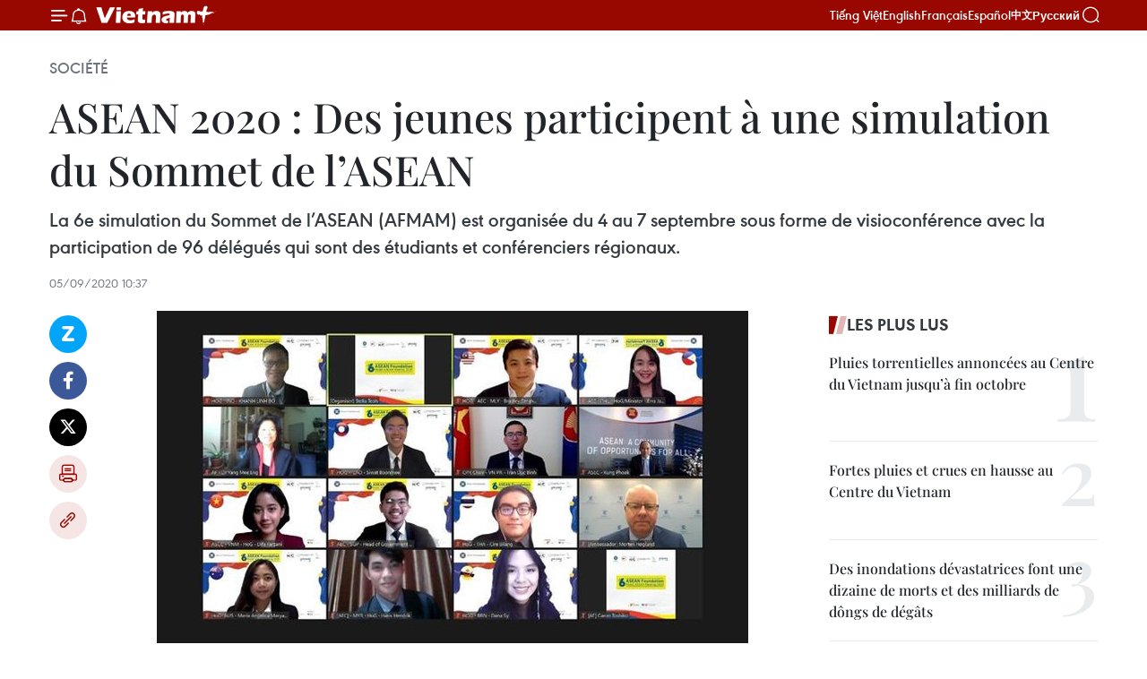

--- FILE ---
content_type: text/html;charset=utf-8
request_url: https://fr.vietnamplus.vn/asean-2020-des-jeunes-participent-a-une-simulation-du-sommet-de-lasean-post144339.vnp
body_size: 23337
content:
<!DOCTYPE html> <html lang="fr" class="fr"> <head> <title>ASEAN 2020 : Des jeunes participent à une simulation du Sommet de l’ASEAN | Vietnam+ (VietnamPlus)</title> <meta name="description" content="La 6e simulation du Sommet de l’ASEAN (AFMAM) est organisée du 4 au 7 septembre sous forme de visioconférence avec la participation de 96 délégués qui sont des étudiants et conférenciers régionaux."/> <meta name="keywords" content="ASEAN, AFMAM"/> <meta name="news_keywords" content="ASEAN, AFMAM"/> <meta http-equiv="Content-Type" content="text/html; charset=utf-8" /> <meta http-equiv="X-UA-Compatible" content="IE=edge"/> <meta http-equiv="refresh" content="1800" /> <meta name="revisit-after" content="1 days" /> <meta name="viewport" content="width=device-width, initial-scale=1"> <meta http-equiv="content-language" content="vi" /> <meta name="format-detection" content="telephone=no"/> <meta name="format-detection" content="address=no"/> <meta name="apple-mobile-web-app-capable" content="yes"> <meta name="apple-mobile-web-app-status-bar-style" content="black"> <meta name="apple-mobile-web-app-title" content="Vietnam+ (VietnamPlus)"/> <meta name="referrer" content="no-referrer-when-downgrade"/> <link rel="shortcut icon" href="https://media.vietnamplus.vn/assets/web/styles/img/favicon.ico" type="image/x-icon" /> <link rel="preconnect" href="https://media.vietnamplus.vn"/> <link rel="dns-prefetch" href="https://media.vietnamplus.vn"/> <link rel="preconnect" href="//www.google-analytics.com" /> <link rel="preconnect" href="//www.googletagmanager.com" /> <link rel="preconnect" href="//stc.za.zaloapp.com" /> <link rel="preconnect" href="//fonts.googleapis.com" /> <link rel="preconnect" href="//pagead2.googlesyndication.com"/> <link rel="preconnect" href="//tpc.googlesyndication.com"/> <link rel="preconnect" href="//securepubads.g.doubleclick.net"/> <link rel="preconnect" href="//accounts.google.com"/> <link rel="preconnect" href="//adservice.google.com"/> <link rel="preconnect" href="//adservice.google.com.vn"/> <link rel="preconnect" href="//www.googletagservices.com"/> <link rel="preconnect" href="//partner.googleadservices.com"/> <link rel="preconnect" href="//tpc.googlesyndication.com"/> <link rel="preconnect" href="//za.zdn.vn"/> <link rel="preconnect" href="//sp.zalo.me"/> <link rel="preconnect" href="//connect.facebook.net"/> <link rel="preconnect" href="//www.facebook.com"/> <link rel="dns-prefetch" href="//www.google-analytics.com" /> <link rel="dns-prefetch" href="//www.googletagmanager.com" /> <link rel="dns-prefetch" href="//stc.za.zaloapp.com" /> <link rel="dns-prefetch" href="//fonts.googleapis.com" /> <link rel="dns-prefetch" href="//pagead2.googlesyndication.com"/> <link rel="dns-prefetch" href="//tpc.googlesyndication.com"/> <link rel="dns-prefetch" href="//securepubads.g.doubleclick.net"/> <link rel="dns-prefetch" href="//accounts.google.com"/> <link rel="dns-prefetch" href="//adservice.google.com"/> <link rel="dns-prefetch" href="//adservice.google.com.vn"/> <link rel="dns-prefetch" href="//www.googletagservices.com"/> <link rel="dns-prefetch" href="//partner.googleadservices.com"/> <link rel="dns-prefetch" href="//tpc.googlesyndication.com"/> <link rel="dns-prefetch" href="//za.zdn.vn"/> <link rel="dns-prefetch" href="//sp.zalo.me"/> <link rel="dns-prefetch" href="//connect.facebook.net"/> <link rel="dns-prefetch" href="//www.facebook.com"/> <link rel="dns-prefetch" href="//graph.facebook.com"/> <link rel="dns-prefetch" href="//static.xx.fbcdn.net"/> <link rel="dns-prefetch" href="//staticxx.facebook.com"/> <script> var cmsConfig = { domainDesktop: 'https://fr.vietnamplus.vn', domainMobile: 'https://fr.vietnamplus.vn', domainApi: 'https://fr-api.vietnamplus.vn', domainStatic: 'https://media.vietnamplus.vn', domainLog: 'https://fr-log.vietnamplus.vn', googleAnalytics: 'G\-XG2Q9PW0XH', siteId: 0, pageType: 1, objectId: 144339, adsZone: 372, allowAds: true, adsLazy: true, antiAdblock: true, }; if (window.location.protocol !== 'https:' && window.location.hostname.indexOf('vietnamplus.vn') !== -1) { window.location = 'https://' + window.location.hostname + window.location.pathname + window.location.hash; } var USER_AGENT=window.navigator&&(window.navigator.userAgent||window.navigator.vendor)||window.opera||"",IS_MOBILE=/Android|webOS|iPhone|iPod|BlackBerry|Windows Phone|IEMobile|Mobile Safari|Opera Mini/i.test(USER_AGENT),IS_REDIRECT=!1;function setCookie(e,o,i){var n=new Date,i=(n.setTime(n.getTime()+24*i*60*60*1e3),"expires="+n.toUTCString());document.cookie=e+"="+o+"; "+i+";path=/;"}function getCookie(e){var o=document.cookie.indexOf(e+"="),i=o+e.length+1;return!o&&e!==document.cookie.substring(0,e.length)||-1===o?null:(-1===(e=document.cookie.indexOf(";",i))&&(e=document.cookie.length),unescape(document.cookie.substring(i,e)))}IS_MOBILE&&getCookie("isDesktop")&&(setCookie("isDesktop",1,-1),window.location=window.location.pathname.replace(".amp", ".vnp")+window.location.search,IS_REDIRECT=!0); </script> <script> if(USER_AGENT && USER_AGENT.indexOf("facebot") <= 0 && USER_AGENT.indexOf("facebookexternalhit") <= 0) { var query = ''; var hash = ''; if (window.location.search) query = window.location.search; if (window.location.hash) hash = window.location.hash; var canonicalUrl = 'https://fr.vietnamplus.vn/asean-2020-des-jeunes-participent-a-une-simulation-du-sommet-de-lasean-post144339.vnp' + query + hash ; var curUrl = decodeURIComponent(window.location.href); if(!location.port && canonicalUrl.startsWith("http") && curUrl != canonicalUrl){ window.location.replace(canonicalUrl); } } </script> <meta property="fb:pages" content="120834779440" /> <meta property="fb:app_id" content="1960985707489919" /> <meta name="author" content="Vietnam+ (VietnamPlus)" /> <meta name="copyright" content="Copyright © 2025 by Vietnam+ (VietnamPlus)" /> <meta name="RATING" content="GENERAL" /> <meta name="GENERATOR" content="Vietnam+ (VietnamPlus)" /> <meta content="Vietnam+ (VietnamPlus)" itemprop="sourceOrganization" name="source"/> <meta content="news" itemprop="genre" name="medium"/> <meta name="robots" content="noarchive, max-image-preview:large, index, follow" /> <meta name="GOOGLEBOT" content="noarchive, max-image-preview:large, index, follow" /> <link rel="canonical" href="https://fr.vietnamplus.vn/asean-2020-des-jeunes-participent-a-une-simulation-du-sommet-de-lasean-post144339.vnp" /> <meta property="og:site_name" content="Vietnam+ (VietnamPlus)"/> <meta property="og:rich_attachment" content="true"/> <meta property="og:type" content="article"/> <meta property="og:url" content="https://fr.vietnamplus.vn/asean-2020-des-jeunes-participent-a-une-simulation-du-sommet-de-lasean-post144339.vnp"/> <meta property="og:image" content="https://mediafr.vietnamplus.vn/images/[base64]/vna_potal_gioi_tre_hop_mo_phong_hoi_nghi_cap_cao_asean__4997530.jpeg.webp"/> <meta property="og:image:width" content="1200"/> <meta property="og:image:height" content="630"/> <meta property="og:title" content="ASEAN 2020 : Des jeunes participent à une simulation du Sommet de l’ASEAN"/> <meta property="og:description" content="La 6e simulation du Sommet de l’ASEAN (AFMAM) est organisée du 4 au 7 septembre sous forme de visioconférence avec la participation de 96 délégués qui sont des étudiants et conférenciers régionaux."/> <meta name="twitter:card" value="summary"/> <meta name="twitter:url" content="https://fr.vietnamplus.vn/asean-2020-des-jeunes-participent-a-une-simulation-du-sommet-de-lasean-post144339.vnp"/> <meta name="twitter:title" content="ASEAN 2020 : Des jeunes participent à une simulation du Sommet de l’ASEAN"/> <meta name="twitter:description" content="La 6e simulation du Sommet de l’ASEAN (AFMAM) est organisée du 4 au 7 septembre sous forme de visioconférence avec la participation de 96 délégués qui sont des étudiants et conférenciers régionaux."/> <meta name="twitter:image" content="https://mediafr.vietnamplus.vn/images/[base64]/vna_potal_gioi_tre_hop_mo_phong_hoi_nghi_cap_cao_asean__4997530.jpeg.webp"/> <meta name="twitter:site" content="@Vietnam+ (VietnamPlus)"/> <meta name="twitter:creator" content="@Vietnam+ (VietnamPlus)"/> <meta property="article:publisher" content="https://www.facebook.com/VietnamPlus" /> <meta property="article:tag" content="ASEAN, AFMAM"/> <meta property="article:section" content="Société" /> <meta property="article:published_time" content="2020-09-05T17:37:21+0700"/> <meta property="article:modified_time" content="2020-09-05T17:37:21+0700"/> <script type="application/ld+json"> { "@context": "http://schema.org", "@type": "Organization", "name": "Vietnam+ (VietnamPlus)", "url": "https://fr.vietnamplus.vn", "logo": "https://media.vietnamplus.vn/assets/web/styles/img/logo.png", "foundingDate": "2008", "founders": [ { "@type": "Person", "name": "Thông tấn xã Việt Nam (TTXVN)" } ], "address": [ { "@type": "PostalAddress", "streetAddress": "Số 05 Lý Thường Kiệt - Hà Nội - Việt Nam", "addressLocality": "Hà Nội City", "addressRegion": "Northeast", "postalCode": "100000", "addressCountry": "VNM" } ], "contactPoint": [ { "@type": "ContactPoint", "telephone": "+84-243-941-1349", "contactType": "customer service" }, { "@type": "ContactPoint", "telephone": "+84-243-941-1348", "contactType": "customer service" } ], "sameAs": [ "https://www.facebook.com/VietnamPlus", "https://www.tiktok.com/@vietnamplus", "https://twitter.com/vietnamplus", "https://www.youtube.com/c/BaoVietnamPlus" ] } </script> <script type="application/ld+json"> { "@context" : "https://schema.org", "@type" : "WebSite", "name": "Vietnam+ (VietnamPlus)", "url": "https://fr.vietnamplus.vn", "alternateName" : "Báo điện tử VIETNAMPLUS, Cơ quan của Thông tấn xã Việt Nam (TTXVN)", "potentialAction": { "@type": "SearchAction", "target": { "@type": "EntryPoint", "urlTemplate": "https://fr.vietnamplus.vn/search/?q={search_term_string}" }, "query-input": "required name=search_term_string" } } </script> <script type="application/ld+json"> { "@context":"http://schema.org", "@type":"BreadcrumbList", "itemListElement":[ { "@type":"ListItem", "position":1, "item":{ "@id":"https://fr.vietnamplus.vn/societe/", "name":"Société" } } ] } </script> <script type="application/ld+json"> { "@context": "http://schema.org", "@type": "NewsArticle", "mainEntityOfPage":{ "@type":"WebPage", "@id":"https://fr.vietnamplus.vn/asean-2020-des-jeunes-participent-a-une-simulation-du-sommet-de-lasean-post144339.vnp" }, "headline": "ASEAN 2020 : Des jeunes participent à une simulation du Sommet de l’ASEAN", "description": "La 6e simulation du Sommet de l’ASEAN (AFMAM) est organisée du 4 au 7 septembre sous forme de visioconférence avec la participation de 96 délégués qui sont des étudiants et conférenciers régionaux.", "image": { "@type": "ImageObject", "url": "https://mediafr.vietnamplus.vn/images/[base64]/vna_potal_gioi_tre_hop_mo_phong_hoi_nghi_cap_cao_asean__4997530.jpeg.webp", "width" : 1200, "height" : 675 }, "datePublished": "2020-09-05T17:37:21+0700", "dateModified": "2020-09-05T17:37:21+0700", "author": { "@type": "Person", "name": "" }, "publisher": { "@type": "Organization", "name": "Vietnam+ (VietnamPlus)", "logo": { "@type": "ImageObject", "url": "https://media.vietnamplus.vn/assets/web/styles/img/logo.png" } } } </script> <link rel="preload" href="https://media.vietnamplus.vn/assets/web/styles/css/main.min-1.0.14.css" as="style"> <link rel="preload" href="https://media.vietnamplus.vn/assets/web/js/main.min-1.0.33.js" as="script"> <link rel="preload" href="https://media.vietnamplus.vn/assets/web/js/detail.min-1.0.15.js" as="script"> <link rel="preload" href="https://common.mcms.one/assets/styles/css/vietnamplus-1.0.0.css" as="style"> <link rel="stylesheet" href="https://common.mcms.one/assets/styles/css/vietnamplus-1.0.0.css"> <link id="cms-style" rel="stylesheet" href="https://media.vietnamplus.vn/assets/web/styles/css/main.min-1.0.14.css"> <script type="text/javascript"> var _metaOgUrl = 'https://fr.vietnamplus.vn/asean-2020-des-jeunes-participent-a-une-simulation-du-sommet-de-lasean-post144339.vnp'; var page_title = document.title; var tracked_url = window.location.pathname + window.location.search + window.location.hash; var cate_path = 'societe'; if (cate_path.length > 0) { tracked_url = "/" + cate_path + tracked_url; } </script> <script async="" src="https://www.googletagmanager.com/gtag/js?id=G-XG2Q9PW0XH"></script> <script> window.dataLayer = window.dataLayer || []; function gtag(){dataLayer.push(arguments);} gtag('js', new Date()); gtag('config', 'G-XG2Q9PW0XH', {page_path: tracked_url}); </script> <script>window.dataLayer = window.dataLayer || [];dataLayer.push({'pageCategory': '/societe'});</script> <script> window.dataLayer = window.dataLayer || []; dataLayer.push({ 'event': 'Pageview', 'articleId': '144339', 'articleTitle': 'ASEAN 2020 : Des jeunes participent à une simulation du Sommet de l’ASEAN', 'articleCategory': 'Société', 'articleAlowAds': true, 'articleType': 'detail', 'articleTags': 'ASEAN, AFMAM', 'articlePublishDate': '2020-09-05T17:37:21+0700', 'articleThumbnail': 'https://mediafr.vietnamplus.vn/images/[base64]/vna_potal_gioi_tre_hop_mo_phong_hoi_nghi_cap_cao_asean__4997530.jpeg.webp', 'articleShortUrl': 'https://fr.vietnamplus.vn/asean-2020-des-jeunes-participent-a-une-simulation-du-sommet-de-lasean-post144339.vnp', 'articleFullUrl': 'https://fr.vietnamplus.vn/asean-2020-des-jeunes-participent-a-une-simulation-du-sommet-de-lasean-post144339.vnp', }); </script> <script type='text/javascript'> gtag('event', 'article_page',{ 'articleId': '144339', 'articleTitle': 'ASEAN 2020 : Des jeunes participent à une simulation du Sommet de l’ASEAN', 'articleCategory': 'Société', 'articleAlowAds': true, 'articleType': 'detail', 'articleTags': 'ASEAN, AFMAM', 'articlePublishDate': '2020-09-05T17:37:21+0700', 'articleThumbnail': 'https://mediafr.vietnamplus.vn/images/[base64]/vna_potal_gioi_tre_hop_mo_phong_hoi_nghi_cap_cao_asean__4997530.jpeg.webp', 'articleShortUrl': 'https://fr.vietnamplus.vn/asean-2020-des-jeunes-participent-a-une-simulation-du-sommet-de-lasean-post144339.vnp', 'articleFullUrl': 'https://fr.vietnamplus.vn/asean-2020-des-jeunes-participent-a-une-simulation-du-sommet-de-lasean-post144339.vnp', }); </script> <script>(function(w,d,s,l,i){w[l]=w[l]||[];w[l].push({'gtm.start': new Date().getTime(),event:'gtm.js'});var f=d.getElementsByTagName(s)[0], j=d.createElement(s),dl=l!='dataLayer'?'&l='+l:'';j.async=true;j.src= 'https://www.googletagmanager.com/gtm.js?id='+i+dl;f.parentNode.insertBefore(j,f); })(window,document,'script','dataLayer','GTM-5WM58F3N');</script> <script type="text/javascript"> !function(){"use strict";function e(e){var t=!(arguments.length>1&&void 0!==arguments[1])||arguments[1],c=document.createElement("script");c.src=e,t?c.type="module":(c.async=!0,c.type="text/javascript",c.setAttribute("nomodule",""));var n=document.getElementsByTagName("script")[0];n.parentNode.insertBefore(c,n)}!function(t,c){!function(t,c,n){var a,o,r;n.accountId=c,null!==(a=t.marfeel)&&void 0!==a||(t.marfeel={}),null!==(o=(r=t.marfeel).cmd)&&void 0!==o||(r.cmd=[]),t.marfeel.config=n;var i="https://sdk.mrf.io/statics";e("".concat(i,"/marfeel-sdk.js?id=").concat(c),!0),e("".concat(i,"/marfeel-sdk.es5.js?id=").concat(c),!1)}(t,c,arguments.length>2&&void 0!==arguments[2]?arguments[2]:{})}(window,2272,{} )}(); </script> <script async src="https://sp.zalo.me/plugins/sdk.js"></script> </head> <body class="detail-page"> <div id="sdaWeb_SdaMasthead" class="rennab rennab-top" data-platform="1" data-position="Web_SdaMasthead"> </div> <header class=" site-header"> <div class="sticky"> <div class="container"> <i class="ic-menu"></i> <i class="ic-bell"></i> <div id="header-news" class="pick-news hidden" data-source="header-latest-news"></div> <a class="small-logo" href="/" title="Vietnam+ (VietnamPlus)">Vietnam+ (VietnamPlus)</a> <ul class="menu"> <li> <a href="https://www.vietnamplus.vn" title="Tiếng Việt" target="_blank">Tiếng Việt</a> </li> <li> <a href="https://en.vietnamplus.vn" title="English" target="_blank" rel="nofollow">English</a> </li> <li> <a href="https://fr.vietnamplus.vn" title="Français" target="_blank" rel="nofollow">Français</a> </li> <li> <a href="https://es.vietnamplus.vn" title="Español" target="_blank" rel="nofollow">Español</a> </li> <li> <a href="https://zh.vietnamplus.vn" title="中文" target="_blank" rel="nofollow">中文</a> </li> <li> <a href="https://ru.vietnamplus.vn" title="Русский" target="_blank" rel="nofollow">Русский</a> </li> </ul> <div class="search-wrapper"> <i class="ic-search"></i> <input type="text" class="search txtsearch" placeholder="Mot clé"> </div> </div> </div> </header> <div class="site-body"> <div id="sdaWeb_SdaBackground" class="rennab " data-platform="1" data-position="Web_SdaBackground"> </div> <div class="container"> <div class="breadcrumb breadcrumb-detail"> <h2 class="main"> <a href="https://fr.vietnamplus.vn/societe/" title="Société" class="active">Société</a> </h2> </div> <div id="sdaWeb_SdaTop" class="rennab " data-platform="1" data-position="Web_SdaTop"> </div> <div class="article"> <h1 class="article__title cms-title "> ASEAN 2020 : Des jeunes participent à une simulation du Sommet de l’ASEAN </h1> <div class="article__sapo cms-desc"> La 6e simulation du Sommet de l’ASEAN (AFMAM) est organisée du 4 au 7 septembre sous forme de visioconférence avec la participation de 96 délégués qui sont des étudiants et conférenciers régionaux. </div> <div id="sdaWeb_SdaArticleAfterSapo" class="rennab " data-platform="1" data-position="Web_SdaArticleAfterSapo"> </div> <div class="article__meta"> <time class="time" datetime="2020-09-05T17:37:21+0700" data-time="1599302241" data-friendly="false">samedi 5 septembre 2020 17:37</time> <meta class="cms-date" itemprop="datePublished" content="2020-09-05T17:37:21+0700"> </div> <div class="col"> <div class="main-col content-col"> <div class="article__body zce-content-body cms-body" itemprop="articleBody"> <div class="social-pin sticky article__social"> <a href="javascript:void(0);" class="zl zalo-share-button" title="Zalo" data-href="https://fr.vietnamplus.vn/asean-2020-des-jeunes-participent-a-une-simulation-du-sommet-de-lasean-post144339.vnp" data-oaid="4486284411240520426" data-layout="1" data-color="blue" data-customize="true">Zalo</a> <a href="javascript:void(0);" class="item fb" data-href="https://fr.vietnamplus.vn/asean-2020-des-jeunes-participent-a-une-simulation-du-sommet-de-lasean-post144339.vnp" data-rel="facebook" title="Facebook">Facebook</a> <a href="javascript:void(0);" class="item tw" data-href="https://fr.vietnamplus.vn/asean-2020-des-jeunes-participent-a-une-simulation-du-sommet-de-lasean-post144339.vnp" data-rel="twitter" title="Twitter">Twitter</a> <a href="javascript:void(0);" class="bookmark sendbookmark hidden" onclick="ME.sendBookmark(this, 144339);" data-id="144339" title="marque-pages">marque-pages</a> <a href="javascript:void(0);" class="print sendprint" title="Print" data-href="/print-144339.html">Impression</a> <a href="javascript:void(0);" class="item link" data-href="https://fr.vietnamplus.vn/asean-2020-des-jeunes-participent-a-une-simulation-du-sommet-de-lasean-post144339.vnp" data-rel="copy" title="Copy link">Copy link</a> </div> <div class="article-photo"> <a href="/Uploaded_FR/ngocvb/2020_09_05/vna_potal_gioi_tre_hop_mo_phong_hoi_nghi_cap_cao_asean__4997530.jpeg" rel="nofollow" target="_blank"><img alt="ASEAN 2020 : Des jeunes participent à une simulation du Sommet de l’ASEAN ảnh 1" src="[data-uri]" class="lazyload cms-photo" data-large-src="https://mediafr.vietnamplus.vn/images/[base64]/vna_potal_gioi_tre_hop_mo_phong_hoi_nghi_cap_cao_asean__4997530.jpeg" data-src="https://mediafr.vietnamplus.vn/images/[base64]/vna_potal_gioi_tre_hop_mo_phong_hoi_nghi_cap_cao_asean__4997530.jpeg" title="ASEAN 2020 : Des jeunes participent à une simulation du Sommet de l’ASEAN ảnh 1"></a><span>Des participants à l'AFMAM 2020. Photo: VNA</span>
</div>
<p style="text-align: justify;">Jakarta (VNA) – La 6e simulation du Sommet de l’ASEAN (ASEAN Foundation Model ASEAN Meeting – AFMAM) est organisée du 4 au 7 septembre sous forme de visioconférence avec la participation de 96 délégués qui sont des étudiants et conférenciers de différentes universités régionales.</p>
<p style="text-align: justify;">L'événement est organisé par la Fondation ASEAN, avec le soutien du Secrétariat de l'ASEAN, du Conseil national de la jeunesse de Singapour, du Global Citizen Education Group, du Projet de coopération ASEAN-Norvège sur le renforcement des capacités pour réduire la pollution plastique ASEANO, et du programme Model United Nations (MUN).</p>
<div class="sda_middle"> <div id="sdaWeb_SdaArticleMiddle" class="rennab fyi" data-platform="1" data-position="Web_SdaArticleMiddle"> </div>
</div>
<p style="text-align: justify;">AFMAM 2020 se concentre sur l'importance des mécanismes de coopération menés par les jeunes pour contribuer à l’édification d'une Communauté de l’ASEAN propre et verte.</p>
<p style="text-align: justify;">L’évènement permet aux participants de se renseigner sur les processus de prise de décision de l'ASEAN et de développer leurs compétences en leadership grâce à la simulation du Sommet ASEAN + 1.</p>
<div class="sda_middle"> <div id="sdaWeb_SdaArticleMiddle1" class="rennab fyi" data-platform="1" data-position="Web_SdaArticleMiddle1"> </div>
</div>
<p style="text-align: justify;">Afin d'offrir la meilleure expérience possible aux délégués, les activités les plus populaires du programme, telles que les jeux de rôle et les simulations de réunions, le talk-show animé par des experts et la soirée culturelle, sont désormais en ligne.</p>
<p style="text-align: justify;">En outre, un concours appelé « Youth Initiative Competition: To Blue the Blue » est mis en œuvre dans le cadre de l’AFMAM 2020. Co-organisé par le Comité AFMAM du Vietnam et la Fondation ASEAN, le concours vise à inciter la jeunesse vietnamienne à aborder de manière créative la question de la protection et de la préservation de la vie marine dans l'ASEAN. -VNA</p> <div id="sdaWeb_SdaArticleAfterBody" class="rennab " data-platform="1" data-position="Web_SdaArticleAfterBody"> </div> </div> <div class="article__tag"> <a class="active" href="https://fr.vietnamplus.vn/tag/asean-tag85.vnp" title="ASEAN">#ASEAN</a> <a class="active" href="https://fr.vietnamplus.vn/tag.vnp?q=AFMAM" title="AFMAM">#AFMAM</a> </div> <div id="sdaWeb_SdaArticleAfterTag" class="rennab " data-platform="1" data-position="Web_SdaArticleAfterTag"> </div> <div class="wrap-social"> <div class="social-pin article__social"> <a href="javascript:void(0);" class="zl zalo-share-button" title="Zalo" data-href="https://fr.vietnamplus.vn/asean-2020-des-jeunes-participent-a-une-simulation-du-sommet-de-lasean-post144339.vnp" data-oaid="4486284411240520426" data-layout="1" data-color="blue" data-customize="true">Zalo</a> <a href="javascript:void(0);" class="item fb" data-href="https://fr.vietnamplus.vn/asean-2020-des-jeunes-participent-a-une-simulation-du-sommet-de-lasean-post144339.vnp" data-rel="facebook" title="Facebook">Facebook</a> <a href="javascript:void(0);" class="item tw" data-href="https://fr.vietnamplus.vn/asean-2020-des-jeunes-participent-a-une-simulation-du-sommet-de-lasean-post144339.vnp" data-rel="twitter" title="Twitter">Twitter</a> <a href="javascript:void(0);" class="bookmark sendbookmark hidden" onclick="ME.sendBookmark(this, 144339);" data-id="144339" title="marque-pages">marque-pages</a> <a href="javascript:void(0);" class="print sendprint" title="Print" data-href="/print-144339.html">Impression</a> <a href="javascript:void(0);" class="item link" data-href="https://fr.vietnamplus.vn/asean-2020-des-jeunes-participent-a-une-simulation-du-sommet-de-lasean-post144339.vnp" data-rel="copy" title="Copy link">Copy link</a> </div> <a href="https://news.google.com/publications/CAAqBwgKMN-18wowlLWFAw?hl=vi&gl=VN&ceid=VN%3Avi" class="google-news" target="_blank" title="Google News">Suivez VietnamPlus</a> </div> <div id="sdaWeb_SdaArticleAfterBody1" class="rennab " data-platform="1" data-position="Web_SdaArticleAfterBody1"> </div> <div id="sdaWeb_SdaArticleAfterBody2" class="rennab " data-platform="1" data-position="Web_SdaArticleAfterBody2"> </div> <div class="box-related-news"> <h3 class="box-heading"> <span class="title">Sur le même sujet</span> </h3> <div class="box-content" data-source="related-news"> <article class="story"> <figure class="story__thumb"> <a class="cms-link" href="https://fr.vietnamplus.vn/appel-aux-idees-innovantes-des-jeunes-pour-un-ocean-sans-plastique-post142073.vnp" title="Appel aux idées innovantes des jeunes pour un océan sans plastique"> <img class="lazyload" src="[data-uri]" data-src="https://mediafr.vietnamplus.vn/images/d46bcb34ef998b09e0bae168b2a8b60e764f926ef68f761a64250646e191d09e78fb164e4ba5609a4e693cff29c9607745ecce224412c4719ebd1663feaf5803/Hoi_An.jpg.webp" data-srcset="https://mediafr.vietnamplus.vn/images/d46bcb34ef998b09e0bae168b2a8b60e764f926ef68f761a64250646e191d09e78fb164e4ba5609a4e693cff29c9607745ecce224412c4719ebd1663feaf5803/Hoi_An.jpg.webp 1x, https://mediafr.vietnamplus.vn/images/dff54262a5435959c670ef13b2e0a728764f926ef68f761a64250646e191d09e78fb164e4ba5609a4e693cff29c9607745ecce224412c4719ebd1663feaf5803/Hoi_An.jpg.webp 2x" alt="Appel aux idées innovantes des jeunes pour un océan sans plastique"> <noscript><img src="https://mediafr.vietnamplus.vn/images/d46bcb34ef998b09e0bae168b2a8b60e764f926ef68f761a64250646e191d09e78fb164e4ba5609a4e693cff29c9607745ecce224412c4719ebd1663feaf5803/Hoi_An.jpg.webp" srcset="https://mediafr.vietnamplus.vn/images/d46bcb34ef998b09e0bae168b2a8b60e764f926ef68f761a64250646e191d09e78fb164e4ba5609a4e693cff29c9607745ecce224412c4719ebd1663feaf5803/Hoi_An.jpg.webp 1x, https://mediafr.vietnamplus.vn/images/dff54262a5435959c670ef13b2e0a728764f926ef68f761a64250646e191d09e78fb164e4ba5609a4e693cff29c9607745ecce224412c4719ebd1663feaf5803/Hoi_An.jpg.webp 2x" alt="Appel aux idées innovantes des jeunes pour un océan sans plastique" class="image-fallback"></noscript> </a> </figure> <h2 class="story__heading" data-tracking="142073"> <a class=" cms-link" href="https://fr.vietnamplus.vn/appel-aux-idees-innovantes-des-jeunes-pour-un-ocean-sans-plastique-post142073.vnp" title="Appel aux idées innovantes des jeunes pour un océan sans plastique"> Appel aux idées innovantes des jeunes pour un océan sans plastique </a> </h2> <time class="time" datetime="2020-07-17T08:40:00+0700" data-time="1594950000"> 17/07/2020 08:40 </time> <div class="story__summary story__shorten"> Un appel à idées innovantes des jeunes pour un océan sans plastique a été lancé par l’Organisation des Nations unies pour l’éducation, la science et la culture. </div> </article> <article class="story"> <figure class="story__thumb"> <a class="cms-link" href="https://fr.vietnamplus.vn/concours-detude-sur-lannee-de-lasean-2020-destines-aux-jeunes-de-la-capitale-post143273.vnp" title="Concours d’étude sur l’Année de l’ASEAN 2020 destinés aux jeunes de la capitale"> <img class="lazyload" src="[data-uri]" data-src="" alt="Concours d’étude sur l’Année de l’ASEAN 2020 destinés aux jeunes de la capitale"> <noscript><img src="" alt="Concours d’étude sur l’Année de l’ASEAN 2020 destinés aux jeunes de la capitale" class="image-fallback"></noscript> </a> </figure> <h2 class="story__heading" data-tracking="143273"> <a class=" cms-link" href="https://fr.vietnamplus.vn/concours-detude-sur-lannee-de-lasean-2020-destines-aux-jeunes-de-la-capitale-post143273.vnp" title="Concours d’étude sur l’Année de l’ASEAN 2020 destinés aux jeunes de la capitale"> Concours d’étude sur l’Année de l’ASEAN 2020 destinés aux jeunes de la capitale </a> </h2> <time class="time" datetime="2020-08-12T17:02:00+0700" data-time="1597226520"> 12/08/2020 17:02 </time> <div class="story__summary story__shorten"> L’Union de la jeunesse de Hanoï a lancé le 12 août un concours ayant pour thème "HANOI - ASEAN 2020: United we stand - L'unité fait la force" chez les jeunes de la capitale. </div> </article> </div> </div> <div id="sdaWeb_SdaArticleAfterRelated" class="rennab " data-platform="1" data-position="Web_SdaArticleAfterRelated"> </div> <div class="timeline secondary"> <h3 class="box-heading"> <a href="https://fr.vietnamplus.vn/societe/" title="Société" class="title"> Voir plus </a> </h3> <div class="box-content content-list" data-source="recommendation-372"> <article class="story" data-id="254259"> <figure class="story__thumb"> <a class="cms-link" href="https://fr.vietnamplus.vn/reforme-educative-hanoi-accelere-lintegration-de-langlais-dans-la-vie-scolaire-post254259.vnp" title="Réforme éducative : Hanoï accélère l’intégration de l’anglais dans la vie scolaire"> <img class="lazyload" src="[data-uri]" data-src="https://mediafr.vietnamplus.vn/images/86b56789d6e04f6d3ba8e3f191bb58d175bba537fdbcc699f5f31c9648138160cd2ec77e44d5d2a2c1b5586f03a0593f370a4e197e01f99eaf8cec9deb0931d05eaac017dda794af9ee8e420ba8f8903835b2a35aa37fbf2ec7ee4bb159e461c/2110-th-le-quy-don-phuong-phuc-loi-hoc-tieng-anh.jpg.webp" data-srcset="https://mediafr.vietnamplus.vn/images/86b56789d6e04f6d3ba8e3f191bb58d175bba537fdbcc699f5f31c9648138160cd2ec77e44d5d2a2c1b5586f03a0593f370a4e197e01f99eaf8cec9deb0931d05eaac017dda794af9ee8e420ba8f8903835b2a35aa37fbf2ec7ee4bb159e461c/2110-th-le-quy-don-phuong-phuc-loi-hoc-tieng-anh.jpg.webp 1x, https://mediafr.vietnamplus.vn/images/3e41073914618d3dbdec06cce7c5cf2175bba537fdbcc699f5f31c9648138160cd2ec77e44d5d2a2c1b5586f03a0593f370a4e197e01f99eaf8cec9deb0931d05eaac017dda794af9ee8e420ba8f8903835b2a35aa37fbf2ec7ee4bb159e461c/2110-th-le-quy-don-phuong-phuc-loi-hoc-tieng-anh.jpg.webp 2x" alt="Cours d&#39;anglais à l&#39;école primaire Le Quy Don (quartier Phuc Loi). Photo : Le Nguyen"> <noscript><img src="https://mediafr.vietnamplus.vn/images/86b56789d6e04f6d3ba8e3f191bb58d175bba537fdbcc699f5f31c9648138160cd2ec77e44d5d2a2c1b5586f03a0593f370a4e197e01f99eaf8cec9deb0931d05eaac017dda794af9ee8e420ba8f8903835b2a35aa37fbf2ec7ee4bb159e461c/2110-th-le-quy-don-phuong-phuc-loi-hoc-tieng-anh.jpg.webp" srcset="https://mediafr.vietnamplus.vn/images/86b56789d6e04f6d3ba8e3f191bb58d175bba537fdbcc699f5f31c9648138160cd2ec77e44d5d2a2c1b5586f03a0593f370a4e197e01f99eaf8cec9deb0931d05eaac017dda794af9ee8e420ba8f8903835b2a35aa37fbf2ec7ee4bb159e461c/2110-th-le-quy-don-phuong-phuc-loi-hoc-tieng-anh.jpg.webp 1x, https://mediafr.vietnamplus.vn/images/3e41073914618d3dbdec06cce7c5cf2175bba537fdbcc699f5f31c9648138160cd2ec77e44d5d2a2c1b5586f03a0593f370a4e197e01f99eaf8cec9deb0931d05eaac017dda794af9ee8e420ba8f8903835b2a35aa37fbf2ec7ee4bb159e461c/2110-th-le-quy-don-phuong-phuc-loi-hoc-tieng-anh.jpg.webp 2x" alt="Cours d&#39;anglais à l&#39;école primaire Le Quy Don (quartier Phuc Loi). Photo : Le Nguyen" class="image-fallback"></noscript> </a> </figure> <h2 class="story__heading" data-tracking="254259"> <a class=" cms-link" href="https://fr.vietnamplus.vn/reforme-educative-hanoi-accelere-lintegration-de-langlais-dans-la-vie-scolaire-post254259.vnp" title="Réforme éducative : Hanoï accélère l’intégration de l’anglais dans la vie scolaire"> Réforme éducative : Hanoï accélère l’intégration de l’anglais dans la vie scolaire </a> </h2> <time class="time" datetime="2025-11-03T10:54:22+0700" data-time="1762142062"> 03/11/2025 10:54 </time> <div class="story__summary story__shorten"> <p>Le secteur de l’éducation de la capitale met en œuvre plusieurs mesures clés afin de créer un environnement d’usage régulier de l’anglais dans les écoles, permettant aux élèves de pratiquer la langue au quotidien, en classe comme lors d’activités extrascolaires.</p> </div> </article> <article class="story" data-id="254252"> <figure class="story__thumb"> <a class="cms-link" href="https://fr.vietnamplus.vn/le-pm-ordonne-une-intervention-rapide-suite-aux-inondations-dans-le-centre-post254252.vnp" title="Le PM ordonne une intervention rapide suite aux inondations dans le Centre"> <img class="lazyload" src="[data-uri]" data-src="https://mediafr.vietnamplus.vn/images/[base64]/le-poste-de-garde-frontiere-de-thanh-recolte-du-riz-pendant-les-inondations.jpg.webp" data-srcset="https://mediafr.vietnamplus.vn/images/[base64]/le-poste-de-garde-frontiere-de-thanh-recolte-du-riz-pendant-les-inondations.jpg.webp 1x, https://mediafr.vietnamplus.vn/images/[base64]/le-poste-de-garde-frontiere-de-thanh-recolte-du-riz-pendant-les-inondations.jpg.webp 2x" alt="Le poste de garde-frontière de Thanh apporte son aide aux populations pour la récolte du riz pendant les inondations. Photo: VNA"> <noscript><img src="https://mediafr.vietnamplus.vn/images/[base64]/le-poste-de-garde-frontiere-de-thanh-recolte-du-riz-pendant-les-inondations.jpg.webp" srcset="https://mediafr.vietnamplus.vn/images/[base64]/le-poste-de-garde-frontiere-de-thanh-recolte-du-riz-pendant-les-inondations.jpg.webp 1x, https://mediafr.vietnamplus.vn/images/[base64]/le-poste-de-garde-frontiere-de-thanh-recolte-du-riz-pendant-les-inondations.jpg.webp 2x" alt="Le poste de garde-frontière de Thanh apporte son aide aux populations pour la récolte du riz pendant les inondations. Photo: VNA" class="image-fallback"></noscript> </a> </figure> <h2 class="story__heading" data-tracking="254252"> <a class=" cms-link" href="https://fr.vietnamplus.vn/le-pm-ordonne-une-intervention-rapide-suite-aux-inondations-dans-le-centre-post254252.vnp" title="Le PM ordonne une intervention rapide suite aux inondations dans le Centre"> Le PM ordonne une intervention rapide suite aux inondations dans le Centre </a> </h2> <time class="time" datetime="2025-11-03T09:45:00+0700" data-time="1762137900"> 03/11/2025 09:45 </time> <div class="story__summary story__shorten"> <p>Le Premier ministre Pham Minh Chinh a demandé dans une dépêche aux ministères, agences et collectivités locales de se concentrer sur l’atténuation des conséquences des fortes pluies et des inondations qui ont récemment frappé le Centre du pays.</p> </div> </article> <article class="story" data-id="253153"> <figure class="story__thumb"> <a class="cms-link" href="https://fr.vietnamplus.vn/agriculture-vietnamienne-vers-un-modele-ecologique-et-a-faibles-emissions-post253153.vnp" title="Agriculture vietnamienne : vers un modèle écologique et à faibles émissions"> <img class="lazyload" src="[data-uri]" data-src="https://mediafr.vietnamplus.vn/images/99744cc23496dda1191ab041b5e71839d15c8dd321ce0d0ddfd8fd07b647b1f7e9b926493f7243c9abd1bfb26d38feca/1-370.jpg.webp" data-srcset="https://mediafr.vietnamplus.vn/images/99744cc23496dda1191ab041b5e71839d15c8dd321ce0d0ddfd8fd07b647b1f7e9b926493f7243c9abd1bfb26d38feca/1-370.jpg.webp 1x, https://mediafr.vietnamplus.vn/images/b45f905f8a1d998e7735114b0aa991f0d15c8dd321ce0d0ddfd8fd07b647b1f7e9b926493f7243c9abd1bfb26d38feca/1-370.jpg.webp 2x" alt="Récolte du riz dans le delta du Mékong. Photo : VNA"> <noscript><img src="https://mediafr.vietnamplus.vn/images/99744cc23496dda1191ab041b5e71839d15c8dd321ce0d0ddfd8fd07b647b1f7e9b926493f7243c9abd1bfb26d38feca/1-370.jpg.webp" srcset="https://mediafr.vietnamplus.vn/images/99744cc23496dda1191ab041b5e71839d15c8dd321ce0d0ddfd8fd07b647b1f7e9b926493f7243c9abd1bfb26d38feca/1-370.jpg.webp 1x, https://mediafr.vietnamplus.vn/images/b45f905f8a1d998e7735114b0aa991f0d15c8dd321ce0d0ddfd8fd07b647b1f7e9b926493f7243c9abd1bfb26d38feca/1-370.jpg.webp 2x" alt="Récolte du riz dans le delta du Mékong. Photo : VNA" class="image-fallback"></noscript> </a> </figure> <h2 class="story__heading" data-tracking="253153"> <a class=" cms-link" href="https://fr.vietnamplus.vn/agriculture-vietnamienne-vers-un-modele-ecologique-et-a-faibles-emissions-post253153.vnp" title="Agriculture vietnamienne : vers un modèle écologique et à faibles émissions"> Agriculture vietnamienne : vers un modèle écologique et à faibles émissions </a> </h2> <time class="time" datetime="2025-11-02T12:00:00+0700" data-time="1762059600"> 02/11/2025 12:00 </time> <div class="story__summary story__shorten"> <p>D’ici 2035, le secteur des cultures au Vietnam contribuera à réduire d’au moins 15 % le total des émissions de gaz à effet de serre par rapport à l’année de référence 2020. Parallèlement, les produits de ce secteur porteront le label « Faibles émissions ».</p> </div> </article> <article class="story" data-id="254213"> <figure class="story__thumb"> <a class="cms-link" href="https://fr.vietnamplus.vn/consultations-et-soins-medicaux-humanitaires-pour-les-habitants-du-sud-du-cambodge-post254213.vnp" title="Consultations et soins médicaux humanitaires pour les habitants du Sud du Cambodge"> <img class="lazyload" src="[data-uri]" data-src="https://mediafr.vietnamplus.vn/images/86b56789d6e04f6d3ba8e3f191bb58d16782962c5aecfc8daba6b04c97a0ebfe011eb5953a5bc8610268615f735d74c3b99de573f1345012f91e6b704988363c/1761981096982.jpg.webp" data-srcset="https://mediafr.vietnamplus.vn/images/86b56789d6e04f6d3ba8e3f191bb58d16782962c5aecfc8daba6b04c97a0ebfe011eb5953a5bc8610268615f735d74c3b99de573f1345012f91e6b704988363c/1761981096982.jpg.webp 1x, https://mediafr.vietnamplus.vn/images/3e41073914618d3dbdec06cce7c5cf216782962c5aecfc8daba6b04c97a0ebfe011eb5953a5bc8610268615f735d74c3b99de573f1345012f91e6b704988363c/1761981096982.jpg.webp 2x" alt="Consultations et soins médicaux gratuits pour les Cambodgiens, dont ceux d&#39;origine vietnamienne, en difficulté. Photo: VNA"> <noscript><img src="https://mediafr.vietnamplus.vn/images/86b56789d6e04f6d3ba8e3f191bb58d16782962c5aecfc8daba6b04c97a0ebfe011eb5953a5bc8610268615f735d74c3b99de573f1345012f91e6b704988363c/1761981096982.jpg.webp" srcset="https://mediafr.vietnamplus.vn/images/86b56789d6e04f6d3ba8e3f191bb58d16782962c5aecfc8daba6b04c97a0ebfe011eb5953a5bc8610268615f735d74c3b99de573f1345012f91e6b704988363c/1761981096982.jpg.webp 1x, https://mediafr.vietnamplus.vn/images/3e41073914618d3dbdec06cce7c5cf216782962c5aecfc8daba6b04c97a0ebfe011eb5953a5bc8610268615f735d74c3b99de573f1345012f91e6b704988363c/1761981096982.jpg.webp 2x" alt="Consultations et soins médicaux gratuits pour les Cambodgiens, dont ceux d&#39;origine vietnamienne, en difficulté. Photo: VNA" class="image-fallback"></noscript> </a> </figure> <h2 class="story__heading" data-tracking="254213"> <a class=" cms-link" href="https://fr.vietnamplus.vn/consultations-et-soins-medicaux-humanitaires-pour-les-habitants-du-sud-du-cambodge-post254213.vnp" title="Consultations et soins médicaux humanitaires pour les habitants du Sud du Cambodge"> Consultations et soins médicaux humanitaires pour les habitants du Sud du Cambodge </a> </h2> <time class="time" datetime="2025-11-01T17:47:29+0700" data-time="1761994049"> 01/11/2025 17:47 </time> <div class="story__summary story__shorten"> <p>L'ambassade du Vietnam au Cambodge, en coopération avec l'hôpital Cho Ray de Phnom Penh et l'Association Khmer-Vietnam de la province de Takeo, a organisé le 1er novembre un programme de consultations et de soins médicaux gratuits pour les Cambodgiens, dont ceux d'origine vietnamienne, en difficulté.</p> </div> </article> <article class="story" data-id="254210"> <figure class="story__thumb"> <a class="cms-link" href="https://fr.vietnamplus.vn/le-vice-pm-tran-hong-ha-appelle-a-lelaboration-dun-scenario-de-negociations-avec-la-ce-post254210.vnp" title="Le vice-PM Trân Hông Hà appelle à l’élaboration d’un scénario de négociations avec la CE"> <img class="lazyload" src="[data-uri]" data-src="https://mediafr.vietnamplus.vn/images/44f872b41ffffe837e595148a04b98076b66cb779fe4e00d3e55f1b9ded03f84588f9d8c945423e99d047060e1673ed64c7dea573360559da230b6bea101fdcc/peche-inn.jpg.webp" data-srcset="https://mediafr.vietnamplus.vn/images/44f872b41ffffe837e595148a04b98076b66cb779fe4e00d3e55f1b9ded03f84588f9d8c945423e99d047060e1673ed64c7dea573360559da230b6bea101fdcc/peche-inn.jpg.webp 1x, https://mediafr.vietnamplus.vn/images/5d0deb09e2c673469c8d47bdf1f528e46b66cb779fe4e00d3e55f1b9ded03f84588f9d8c945423e99d047060e1673ed64c7dea573360559da230b6bea101fdcc/peche-inn.jpg.webp 2x" alt="Sensibilisation auprès des propriétaires des bateaux de pêche au règlement relatif à la lutte contre la pêche illicite, non déclarée et non réglementée (INN). Photo : VNA"> <noscript><img src="https://mediafr.vietnamplus.vn/images/44f872b41ffffe837e595148a04b98076b66cb779fe4e00d3e55f1b9ded03f84588f9d8c945423e99d047060e1673ed64c7dea573360559da230b6bea101fdcc/peche-inn.jpg.webp" srcset="https://mediafr.vietnamplus.vn/images/44f872b41ffffe837e595148a04b98076b66cb779fe4e00d3e55f1b9ded03f84588f9d8c945423e99d047060e1673ed64c7dea573360559da230b6bea101fdcc/peche-inn.jpg.webp 1x, https://mediafr.vietnamplus.vn/images/5d0deb09e2c673469c8d47bdf1f528e46b66cb779fe4e00d3e55f1b9ded03f84588f9d8c945423e99d047060e1673ed64c7dea573360559da230b6bea101fdcc/peche-inn.jpg.webp 2x" alt="Sensibilisation auprès des propriétaires des bateaux de pêche au règlement relatif à la lutte contre la pêche illicite, non déclarée et non réglementée (INN). Photo : VNA" class="image-fallback"></noscript> </a> </figure> <h2 class="story__heading" data-tracking="254210"> <a class=" cms-link" href="https://fr.vietnamplus.vn/le-vice-pm-tran-hong-ha-appelle-a-lelaboration-dun-scenario-de-negociations-avec-la-ce-post254210.vnp" title="Le vice-PM Trân Hông Hà appelle à l’élaboration d’un scénario de négociations avec la CE"> Le vice-PM Trân Hông Hà appelle à l’élaboration d’un scénario de négociations avec la CE </a> </h2> <time class="time" datetime="2025-11-01T17:00:00+0700" data-time="1761991200"> 01/11/2025 17:00 </time> <div class="story__summary story__shorten"> <p>Le vice-Premier ministre Trân Hông Hà a exhorté le ministère de l’Agriculture et de l’Environnement à élaborer un scénario détaillé pour les négociations avec la Commission européenne (CE) sur la pêche illicite, non déclarée et non réglementée (INN).</p> </div> </article> <div id="sdaWeb_SdaNative1" class="rennab " data-platform="1" data-position="Web_SdaNative1"> </div> <article class="story" data-id="254187"> <figure class="story__thumb"> <a class="cms-link" href="https://fr.vietnamplus.vn/le-premier-ministre-ordonne-une-assistance-immediate-aux-zones-sinistrees-du-centre-post254187.vnp" title="Le Premier ministre ordonne une assistance immédiate aux zones sinistrées du Centre"> <img class="lazyload" src="[data-uri]" data-src="https://mediafr.vietnamplus.vn/images/[base64]/vna-potal-da-nang-ho-tro-luong-thuc-cho-nhan-dan-vung-bi-thien-tai-mua-lu-8378351.jpg.webp" data-srcset="https://mediafr.vietnamplus.vn/images/[base64]/vna-potal-da-nang-ho-tro-luong-thuc-cho-nhan-dan-vung-bi-thien-tai-mua-lu-8378351.jpg.webp 1x, https://mediafr.vietnamplus.vn/images/[base64]/vna-potal-da-nang-ho-tro-luong-thuc-cho-nhan-dan-vung-bi-thien-tai-mua-lu-8378351.jpg.webp 2x" alt="Acheminement du riz pour le distribuer à la population après les inondations. Photo: VNA"> <noscript><img src="https://mediafr.vietnamplus.vn/images/[base64]/vna-potal-da-nang-ho-tro-luong-thuc-cho-nhan-dan-vung-bi-thien-tai-mua-lu-8378351.jpg.webp" srcset="https://mediafr.vietnamplus.vn/images/[base64]/vna-potal-da-nang-ho-tro-luong-thuc-cho-nhan-dan-vung-bi-thien-tai-mua-lu-8378351.jpg.webp 1x, https://mediafr.vietnamplus.vn/images/[base64]/vna-potal-da-nang-ho-tro-luong-thuc-cho-nhan-dan-vung-bi-thien-tai-mua-lu-8378351.jpg.webp 2x" alt="Acheminement du riz pour le distribuer à la population après les inondations. Photo: VNA" class="image-fallback"></noscript> </a> </figure> <h2 class="story__heading" data-tracking="254187"> <a class=" cms-link" href="https://fr.vietnamplus.vn/le-premier-ministre-ordonne-une-assistance-immediate-aux-zones-sinistrees-du-centre-post254187.vnp" title="Le Premier ministre ordonne une assistance immédiate aux zones sinistrées du Centre"> Le Premier ministre ordonne une assistance immédiate aux zones sinistrées du Centre </a> </h2> <time class="time" datetime="2025-10-31T18:53:44+0700" data-time="1761911624"> 31/10/2025 18:53 </time> <div class="story__summary story__shorten"> <p>Le Premier ministre a publié, le 31 octobre 2025, la dépêche officielle n°205/CD-TTg ordonnant la mise en œuvre immédiate de mesures d’assistance d’urgence en faveur des provinces du Centre gravement touchées par les récentes pluies torrentielles et crues exceptionnelles.</p> </div> </article> <article class="story" data-id="254170"> <figure class="story__thumb"> <a class="cms-link" href="https://fr.vietnamplus.vn/vietnametats-unis-un-nouveau-memorandum-pour-traiter-les-consequences-de-la-guerre-post254170.vnp" title="Vietnam–États-Unis : un nouveau mémorandum pour traiter les conséquences de la guerre"> <img class="lazyload" src="[data-uri]" data-src="https://mediafr.vietnamplus.vn/images/86b56789d6e04f6d3ba8e3f191bb58d158caf4f3c65367452e1525cd7c53179ece7849b1f617ede734db84c054b5f0923731b4052ba6a346329246b8638c9d2e4c7dea573360559da230b6bea101fdcc/hau-qua-chien-tranh-8377533.jpg.webp" data-srcset="https://mediafr.vietnamplus.vn/images/86b56789d6e04f6d3ba8e3f191bb58d158caf4f3c65367452e1525cd7c53179ece7849b1f617ede734db84c054b5f0923731b4052ba6a346329246b8638c9d2e4c7dea573360559da230b6bea101fdcc/hau-qua-chien-tranh-8377533.jpg.webp 1x, https://mediafr.vietnamplus.vn/images/3e41073914618d3dbdec06cce7c5cf2158caf4f3c65367452e1525cd7c53179ece7849b1f617ede734db84c054b5f0923731b4052ba6a346329246b8638c9d2e4c7dea573360559da230b6bea101fdcc/hau-qua-chien-tranh-8377533.jpg.webp 2x" alt="Le ministère vietnamien de la Défense et le Département de la Guerre et le Département d&#39;État des États-Unis ont signé, le 31 octobre à Hanoï, un mémorandum d’accord visant à renforcer la coopération dans la résolution des conséquences de la guerre au Vietnam. Photo: VNA"> <noscript><img src="https://mediafr.vietnamplus.vn/images/86b56789d6e04f6d3ba8e3f191bb58d158caf4f3c65367452e1525cd7c53179ece7849b1f617ede734db84c054b5f0923731b4052ba6a346329246b8638c9d2e4c7dea573360559da230b6bea101fdcc/hau-qua-chien-tranh-8377533.jpg.webp" srcset="https://mediafr.vietnamplus.vn/images/86b56789d6e04f6d3ba8e3f191bb58d158caf4f3c65367452e1525cd7c53179ece7849b1f617ede734db84c054b5f0923731b4052ba6a346329246b8638c9d2e4c7dea573360559da230b6bea101fdcc/hau-qua-chien-tranh-8377533.jpg.webp 1x, https://mediafr.vietnamplus.vn/images/3e41073914618d3dbdec06cce7c5cf2158caf4f3c65367452e1525cd7c53179ece7849b1f617ede734db84c054b5f0923731b4052ba6a346329246b8638c9d2e4c7dea573360559da230b6bea101fdcc/hau-qua-chien-tranh-8377533.jpg.webp 2x" alt="Le ministère vietnamien de la Défense et le Département de la Guerre et le Département d&#39;État des États-Unis ont signé, le 31 octobre à Hanoï, un mémorandum d’accord visant à renforcer la coopération dans la résolution des conséquences de la guerre au Vietnam. Photo: VNA" class="image-fallback"></noscript> </a> </figure> <h2 class="story__heading" data-tracking="254170"> <a class=" cms-link" href="https://fr.vietnamplus.vn/vietnametats-unis-un-nouveau-memorandum-pour-traiter-les-consequences-de-la-guerre-post254170.vnp" title="Vietnam–États-Unis : un nouveau mémorandum pour traiter les conséquences de la guerre"> Vietnam–États-Unis : un nouveau mémorandum pour traiter les conséquences de la guerre </a> </h2> <time class="time" datetime="2025-10-31T16:26:15+0700" data-time="1761902775"> 31/10/2025 16:26 </time> <div class="story__summary story__shorten"> <p>Le ministère vietnamien de la Défense et le Département de la Guerre et le Département d'État des États-Unis ont signé, le 31 octobre à Hanoï, un mémorandum d’accord visant à renforcer la coopération dans la résolution des conséquences de la guerre au Vietnam.</p> </div> </article> <article class="story" data-id="254163"> <figure class="story__thumb"> <a class="cms-link" href="https://fr.vietnamplus.vn/ca-mau-renforce-la-lutte-contre-la-peche-inn-par-la-numerisation-et-le-controle-strict-des-infractions-post254163.vnp" title="Cà Mau renforce la lutte contre la pêche INN par la numérisation et le contrôle strict des infractions"> <img class="lazyload" src="[data-uri]" data-src="https://mediafr.vietnamplus.vn/images/e561533c122dd67ff9be5bdc2623275891c25d11438e53cf270408b759cc66c20dd45398bd8e123c5c48f9e2fcc699411dc628ab2d9f8c6ff511f82720938a09b99de573f1345012f91e6b704988363c/khai-thac-hai-san-tai-ca-mau.jpg.webp" data-srcset="https://mediafr.vietnamplus.vn/images/e561533c122dd67ff9be5bdc2623275891c25d11438e53cf270408b759cc66c20dd45398bd8e123c5c48f9e2fcc699411dc628ab2d9f8c6ff511f82720938a09b99de573f1345012f91e6b704988363c/khai-thac-hai-san-tai-ca-mau.jpg.webp 1x, https://mediafr.vietnamplus.vn/images/5e68d86e4a3b9f2df1e0c1392dbdba6291c25d11438e53cf270408b759cc66c20dd45398bd8e123c5c48f9e2fcc699411dc628ab2d9f8c6ff511f82720938a09b99de573f1345012f91e6b704988363c/khai-thac-hai-san-tai-ca-mau.jpg.webp 2x" alt="Bateaux de pêche à l&#39;estuaire du fleuve Doc, province de Ca Mau. Photo : VNA "> <noscript><img src="https://mediafr.vietnamplus.vn/images/e561533c122dd67ff9be5bdc2623275891c25d11438e53cf270408b759cc66c20dd45398bd8e123c5c48f9e2fcc699411dc628ab2d9f8c6ff511f82720938a09b99de573f1345012f91e6b704988363c/khai-thac-hai-san-tai-ca-mau.jpg.webp" srcset="https://mediafr.vietnamplus.vn/images/e561533c122dd67ff9be5bdc2623275891c25d11438e53cf270408b759cc66c20dd45398bd8e123c5c48f9e2fcc699411dc628ab2d9f8c6ff511f82720938a09b99de573f1345012f91e6b704988363c/khai-thac-hai-san-tai-ca-mau.jpg.webp 1x, https://mediafr.vietnamplus.vn/images/5e68d86e4a3b9f2df1e0c1392dbdba6291c25d11438e53cf270408b759cc66c20dd45398bd8e123c5c48f9e2fcc699411dc628ab2d9f8c6ff511f82720938a09b99de573f1345012f91e6b704988363c/khai-thac-hai-san-tai-ca-mau.jpg.webp 2x" alt="Bateaux de pêche à l&#39;estuaire du fleuve Doc, province de Ca Mau. Photo : VNA " class="image-fallback"></noscript> </a> </figure> <h2 class="story__heading" data-tracking="254163"> <a class=" cms-link" href="https://fr.vietnamplus.vn/ca-mau-renforce-la-lutte-contre-la-peche-inn-par-la-numerisation-et-le-controle-strict-des-infractions-post254163.vnp" title="Cà Mau renforce la lutte contre la pêche INN par la numérisation et le contrôle strict des infractions"> Cà Mau renforce la lutte contre la pêche INN par la numérisation et le contrôle strict des infractions </a> </h2> <time class="time" datetime="2025-10-31T15:47:07+0700" data-time="1761900427"> 31/10/2025 15:47 </time> <div class="story__summary story__shorten"> <p>e 31 octobre, le vice-ministre de l’Agriculture et de l’Environnement Phung Duc Tien a travaillé avec les autorités provinciales de Ca Mau sur la mise en œuvre des mesures de lutte contre la pêche illicite, non déclarée et non réglementée (INN).</p> </div> </article> <article class="story" data-id="254161"> <figure class="story__thumb"> <a class="cms-link" href="https://fr.vietnamplus.vn/inondations-au-centre-lourd-bilan-et-efforts-de-redressement-en-cours-post254161.vnp" title="Inondations au Centre : lourd bilan et efforts de redressement en cours"> <img class="lazyload" src="[data-uri]" data-src="https://mediafr.vietnamplus.vn/images/4a1eed2490c76558fc1c97e5df115ad2309f05bb65d3b59e389428e18ba17432f18d8b8deeca38ca36e5bef0b9d58934/mua-lu.jpg.webp" data-srcset="https://mediafr.vietnamplus.vn/images/4a1eed2490c76558fc1c97e5df115ad2309f05bb65d3b59e389428e18ba17432f18d8b8deeca38ca36e5bef0b9d58934/mua-lu.jpg.webp 1x, https://mediafr.vietnamplus.vn/images/34c41fdf4b6550b72895aef39c21803f309f05bb65d3b59e389428e18ba17432f18d8b8deeca38ca36e5bef0b9d58934/mua-lu.jpg.webp 2x" alt="Les pluies diluviennes et inondations dans le Centre du Vietnam causent des dégâts considérables, affectant plus de 4 870 hectares de rizières et de cultures. Photo: VNA"> <noscript><img src="https://mediafr.vietnamplus.vn/images/4a1eed2490c76558fc1c97e5df115ad2309f05bb65d3b59e389428e18ba17432f18d8b8deeca38ca36e5bef0b9d58934/mua-lu.jpg.webp" srcset="https://mediafr.vietnamplus.vn/images/4a1eed2490c76558fc1c97e5df115ad2309f05bb65d3b59e389428e18ba17432f18d8b8deeca38ca36e5bef0b9d58934/mua-lu.jpg.webp 1x, https://mediafr.vietnamplus.vn/images/34c41fdf4b6550b72895aef39c21803f309f05bb65d3b59e389428e18ba17432f18d8b8deeca38ca36e5bef0b9d58934/mua-lu.jpg.webp 2x" alt="Les pluies diluviennes et inondations dans le Centre du Vietnam causent des dégâts considérables, affectant plus de 4 870 hectares de rizières et de cultures. Photo: VNA" class="image-fallback"></noscript> </a> </figure> <h2 class="story__heading" data-tracking="254161"> <a class=" cms-link" href="https://fr.vietnamplus.vn/inondations-au-centre-lourd-bilan-et-efforts-de-redressement-en-cours-post254161.vnp" title="Inondations au Centre : lourd bilan et efforts de redressement en cours"> Inondations au Centre : lourd bilan et efforts de redressement en cours </a> </h2> <time class="time" datetime="2025-10-31T15:32:07+0700" data-time="1761899527"> 31/10/2025 15:32 </time> <div class="story__summary story__shorten"> <p>Vers 7 heures du 31 octobre, les pluies diluviennes et inondations dans le Centre du Vietnam ont causé des dégâts considérables, affectant plus de 4 870 hectares de rizières et de cultures, selon les données de l'Autorité de gestion des catastrophes et des digues du Vietnam, relevant du ministère de l'Agriculture et de l'Environnement.</p> </div> </article> <article class="story" data-id="254152"> <figure class="story__thumb"> <a class="cms-link" href="https://fr.vietnamplus.vn/vietnam-30-ans-de-mise-en-uvre-de-la-declaration-de-pekin-post254152.vnp" title="Vietnam : 30 ans de mise en œuvre de la Déclaration de Pékin"> <img class="lazyload" src="[data-uri]" data-src="https://mediafr.vietnamplus.vn/images/99744cc23496dda1191ab041b5e718396b39f6249b6827125ecb41e2aee6b16a5678c875c85db0297331cde1e56c9636/1-7975.jpg.webp" data-srcset="https://mediafr.vietnamplus.vn/images/99744cc23496dda1191ab041b5e718396b39f6249b6827125ecb41e2aee6b16a5678c875c85db0297331cde1e56c9636/1-7975.jpg.webp 1x, https://mediafr.vietnamplus.vn/images/b45f905f8a1d998e7735114b0aa991f06b39f6249b6827125ecb41e2aee6b16a5678c875c85db0297331cde1e56c9636/1-7975.jpg.webp 2x" alt="Vietnam : 30 ans de mise en œuvre de la Déclaration de Pékin"> <noscript><img src="https://mediafr.vietnamplus.vn/images/99744cc23496dda1191ab041b5e718396b39f6249b6827125ecb41e2aee6b16a5678c875c85db0297331cde1e56c9636/1-7975.jpg.webp" srcset="https://mediafr.vietnamplus.vn/images/99744cc23496dda1191ab041b5e718396b39f6249b6827125ecb41e2aee6b16a5678c875c85db0297331cde1e56c9636/1-7975.jpg.webp 1x, https://mediafr.vietnamplus.vn/images/b45f905f8a1d998e7735114b0aa991f06b39f6249b6827125ecb41e2aee6b16a5678c875c85db0297331cde1e56c9636/1-7975.jpg.webp 2x" alt="Vietnam : 30 ans de mise en œuvre de la Déclaration de Pékin" class="image-fallback"></noscript> </a> </figure> <h2 class="story__heading" data-tracking="254152"> <a class=" cms-link" href="https://fr.vietnamplus.vn/vietnam-30-ans-de-mise-en-uvre-de-la-declaration-de-pekin-post254152.vnp" title="Vietnam : 30 ans de mise en œuvre de la Déclaration de Pékin"> Vietnam : 30 ans de mise en œuvre de la Déclaration de Pékin </a> </h2> <time class="time" datetime="2025-10-31T11:43:49+0700" data-time="1761885829"> 31/10/2025 11:43 </time> <div class="story__summary story__shorten"> <p>Le rapport national sur 30 ans de mise en œuvre de la Déclaration et du Programme d’action de Pékin au Vietnam, élaboré par le ministère de l’Intérieur en collaboration avec l’Entité des Nations Unies pour l’égalité des sexes et l’autonomisation des femmes (ONU Femmes) au Vietnam, a été rendu public le 31 octobre à Hanoï.</p> </div> </article> <article class="story" data-id="254148"> <figure class="story__thumb"> <a class="cms-link" href="https://fr.vietnamplus.vn/le-vice-pm-mai-van-chinh-inspecte-les-zones-inondees-de-la-cite-imperiale-de-hue-post254148.vnp" title="Le vice-PM Mai Van Chinh inspecte les zones inondées de la Cité impériale de Hue"> <img class="lazyload" src="[data-uri]" data-src="https://mediafr.vietnamplus.vn/images/86b56789d6e04f6d3ba8e3f191bb58d19c2b3d233c521029492064fda85a14107ec60ee718e5105f0a41992e18f5aefe6c17335bfeab3a9463c35c0e0cc94508/dai-noi-311025.jpg.webp" data-srcset="https://mediafr.vietnamplus.vn/images/86b56789d6e04f6d3ba8e3f191bb58d19c2b3d233c521029492064fda85a14107ec60ee718e5105f0a41992e18f5aefe6c17335bfeab3a9463c35c0e0cc94508/dai-noi-311025.jpg.webp 1x, https://mediafr.vietnamplus.vn/images/3e41073914618d3dbdec06cce7c5cf219c2b3d233c521029492064fda85a14107ec60ee718e5105f0a41992e18f5aefe6c17335bfeab3a9463c35c0e0cc94508/dai-noi-311025.jpg.webp 2x" alt="Le vice-PM Mai Van Chinh inspecte les zones inondées de la Cité impériale de Hue. Photo: VNA"> <noscript><img src="https://mediafr.vietnamplus.vn/images/86b56789d6e04f6d3ba8e3f191bb58d19c2b3d233c521029492064fda85a14107ec60ee718e5105f0a41992e18f5aefe6c17335bfeab3a9463c35c0e0cc94508/dai-noi-311025.jpg.webp" srcset="https://mediafr.vietnamplus.vn/images/86b56789d6e04f6d3ba8e3f191bb58d19c2b3d233c521029492064fda85a14107ec60ee718e5105f0a41992e18f5aefe6c17335bfeab3a9463c35c0e0cc94508/dai-noi-311025.jpg.webp 1x, https://mediafr.vietnamplus.vn/images/3e41073914618d3dbdec06cce7c5cf219c2b3d233c521029492064fda85a14107ec60ee718e5105f0a41992e18f5aefe6c17335bfeab3a9463c35c0e0cc94508/dai-noi-311025.jpg.webp 2x" alt="Le vice-PM Mai Van Chinh inspecte les zones inondées de la Cité impériale de Hue. Photo: VNA" class="image-fallback"></noscript> </a> </figure> <h2 class="story__heading" data-tracking="254148"> <a class=" cms-link" href="https://fr.vietnamplus.vn/le-vice-pm-mai-van-chinh-inspecte-les-zones-inondees-de-la-cite-imperiale-de-hue-post254148.vnp" title="Le vice-PM Mai Van Chinh inspecte les zones inondées de la Cité impériale de Hue"> Le vice-PM Mai Van Chinh inspecte les zones inondées de la Cité impériale de Hue </a> </h2> <time class="time" datetime="2025-10-31T11:08:40+0700" data-time="1761883720"> 31/10/2025 11:08 </time> <div class="story__summary story__shorten"> <p>Le vice-Premier ministre Mai Van Chinh s’est rendu, dans la matinée du 31 octobre, à la Cité impériale de Hue pour inspecter la situation des inondations.</p> </div> </article> <article class="story" data-id="254143"> <figure class="story__thumb"> <a class="cms-link" href="https://fr.vietnamplus.vn/peche-inn-ninh-binh-finalise-lenregistrement-de-lensemble-de-sa-flotte-post254143.vnp" title="Pêche INN : Ninh Binh finalise l’enregistrement de l’ensemble de sa flotte "> <img class="lazyload" src="[data-uri]" data-src="https://mediafr.vietnamplus.vn/images/e561533c122dd67ff9be5bdc262327589af69a53487b65967a74585bfdd35aee201f481ef860c576a39785227c805500/iuu.jpg.webp" data-srcset="https://mediafr.vietnamplus.vn/images/e561533c122dd67ff9be5bdc262327589af69a53487b65967a74585bfdd35aee201f481ef860c576a39785227c805500/iuu.jpg.webp 1x, https://mediafr.vietnamplus.vn/images/5e68d86e4a3b9f2df1e0c1392dbdba629af69a53487b65967a74585bfdd35aee201f481ef860c576a39785227c805500/iuu.jpg.webp 2x" alt="Les gardes-frontières de la province de Ninh Binh ont collaboré avec le Département des pêches et le Département de l&#39;agriculture et du développement rural pour diffuser des informations sur la pêche illicite, non déclarée et non réglementée (INN) auprès des pêcheurs de la zone côtière frontalière. Photo : VNA"> <noscript><img src="https://mediafr.vietnamplus.vn/images/e561533c122dd67ff9be5bdc262327589af69a53487b65967a74585bfdd35aee201f481ef860c576a39785227c805500/iuu.jpg.webp" srcset="https://mediafr.vietnamplus.vn/images/e561533c122dd67ff9be5bdc262327589af69a53487b65967a74585bfdd35aee201f481ef860c576a39785227c805500/iuu.jpg.webp 1x, https://mediafr.vietnamplus.vn/images/5e68d86e4a3b9f2df1e0c1392dbdba629af69a53487b65967a74585bfdd35aee201f481ef860c576a39785227c805500/iuu.jpg.webp 2x" alt="Les gardes-frontières de la province de Ninh Binh ont collaboré avec le Département des pêches et le Département de l&#39;agriculture et du développement rural pour diffuser des informations sur la pêche illicite, non déclarée et non réglementée (INN) auprès des pêcheurs de la zone côtière frontalière. Photo : VNA" class="image-fallback"></noscript> </a> </figure> <h2 class="story__heading" data-tracking="254143"> <a class=" cms-link" href="https://fr.vietnamplus.vn/peche-inn-ninh-binh-finalise-lenregistrement-de-lensemble-de-sa-flotte-post254143.vnp" title="Pêche INN : Ninh Binh finalise l’enregistrement de l’ensemble de sa flotte "> Pêche INN : Ninh Binh finalise l’enregistrement de l’ensemble de sa flotte </a> </h2> <time class="time" datetime="2025-10-31T10:25:20+0700" data-time="1761881120"> 31/10/2025 10:25 </time> <div class="story__summary story__shorten"> <p>Le Comité populaire provincial de Ninh Binh a annoncé avoir achevé l’enregistrement et la délivrance des licences de pêche pour l’ensemble de ses navires, conformément aux directives du Premier ministre et du Comité national de lutte contre la pêche illicite, non déclarée et non réglementée (INN). </p> </div> </article> <article class="story" data-id="254135"> <figure class="story__thumb"> <a class="cms-link" href="https://fr.vietnamplus.vn/aide-durgence-de-russie-a-hue-post254135.vnp" title="Aide d’urgence de Russie à Huê"> <img class="lazyload" src="[data-uri]" data-src="https://mediafr.vietnamplus.vn/images/09bba8fe1e0bab5788885f766dd43fbb4b9894e99d5c4c1000b9e41a87472285e0c2a7fe17a89238cb3fdfefd5758d15/aide.jpg.webp" data-srcset="https://mediafr.vietnamplus.vn/images/09bba8fe1e0bab5788885f766dd43fbb4b9894e99d5c4c1000b9e41a87472285e0c2a7fe17a89238cb3fdfefd5758d15/aide.jpg.webp 1x, https://mediafr.vietnamplus.vn/images/3a31c05c87ed42e2ee7840c780802e734b9894e99d5c4c1000b9e41a87472285e0c2a7fe17a89238cb3fdfefd5758d15/aide.jpg.webp 2x" alt="Un avion militaire de Russie a atterri le 30 octobre à l’aéroport international de Nôi Bài à Hanoï, acheminant 29 tonnes d’aide humanitaire du gouvernement russe aux habitants de Hue. Photo : VNA"> <noscript><img src="https://mediafr.vietnamplus.vn/images/09bba8fe1e0bab5788885f766dd43fbb4b9894e99d5c4c1000b9e41a87472285e0c2a7fe17a89238cb3fdfefd5758d15/aide.jpg.webp" srcset="https://mediafr.vietnamplus.vn/images/09bba8fe1e0bab5788885f766dd43fbb4b9894e99d5c4c1000b9e41a87472285e0c2a7fe17a89238cb3fdfefd5758d15/aide.jpg.webp 1x, https://mediafr.vietnamplus.vn/images/3a31c05c87ed42e2ee7840c780802e734b9894e99d5c4c1000b9e41a87472285e0c2a7fe17a89238cb3fdfefd5758d15/aide.jpg.webp 2x" alt="Un avion militaire de Russie a atterri le 30 octobre à l’aéroport international de Nôi Bài à Hanoï, acheminant 29 tonnes d’aide humanitaire du gouvernement russe aux habitants de Hue. Photo : VNA" class="image-fallback"></noscript> </a> </figure> <h2 class="story__heading" data-tracking="254135"> <a class=" cms-link" href="https://fr.vietnamplus.vn/aide-durgence-de-russie-a-hue-post254135.vnp" title="Aide d’urgence de Russie à Huê"> Aide d’urgence de Russie à Huê </a> </h2> <time class="time" datetime="2025-10-31T09:36:20+0700" data-time="1761878180"> 31/10/2025 09:36 </time> <div class="story__summary story__shorten"> <p>Dans la matinée du 30 octobre, un avion militaire de la Fédération de Russie a atterri à l’aéroport international de Nôi Bài à Hanoï, acheminant 29 tonnes d’aide humanitaire du gouvernement russe aux habitants de la ville de Huê, touchés par les récentes pluies et inondations.</p> </div> </article> <article class="story" data-id="254126"> <figure class="story__thumb"> <a class="cms-link" href="https://fr.vietnamplus.vn/les-journalistes-doivent-etre-fermes-et-resolus-dans-la-lutte-contre-la-corruption-post254126.vnp" title="Les journalistes doivent être fermes et résolus dans la lutte contre la corruption"> <img class="lazyload" src="[data-uri]" data-src="https://mediafr.vietnamplus.vn/images/86b56789d6e04f6d3ba8e3f191bb58d116660792e3c76a6b080283e0e7fc6ba04e967b6d5d6a806ad82b09218ff3de866ad379562fabb7a2e21bab8da96997cb/giai-bao-chi.jpg.webp" data-srcset="https://mediafr.vietnamplus.vn/images/86b56789d6e04f6d3ba8e3f191bb58d116660792e3c76a6b080283e0e7fc6ba04e967b6d5d6a806ad82b09218ff3de866ad379562fabb7a2e21bab8da96997cb/giai-bao-chi.jpg.webp 1x, https://mediafr.vietnamplus.vn/images/3e41073914618d3dbdec06cce7c5cf2116660792e3c76a6b080283e0e7fc6ba04e967b6d5d6a806ad82b09218ff3de866ad379562fabb7a2e21bab8da96997cb/giai-bao-chi.jpg.webp 2x" alt="Le Premier ministre Pham Minh Chinh à la cérémonie de remise du 5e Prix journalistique national contre la corruption, le gaspillage et les pratiques malsaines (2024–2025). Photo: VNA"> <noscript><img src="https://mediafr.vietnamplus.vn/images/86b56789d6e04f6d3ba8e3f191bb58d116660792e3c76a6b080283e0e7fc6ba04e967b6d5d6a806ad82b09218ff3de866ad379562fabb7a2e21bab8da96997cb/giai-bao-chi.jpg.webp" srcset="https://mediafr.vietnamplus.vn/images/86b56789d6e04f6d3ba8e3f191bb58d116660792e3c76a6b080283e0e7fc6ba04e967b6d5d6a806ad82b09218ff3de866ad379562fabb7a2e21bab8da96997cb/giai-bao-chi.jpg.webp 1x, https://mediafr.vietnamplus.vn/images/3e41073914618d3dbdec06cce7c5cf2116660792e3c76a6b080283e0e7fc6ba04e967b6d5d6a806ad82b09218ff3de866ad379562fabb7a2e21bab8da96997cb/giai-bao-chi.jpg.webp 2x" alt="Le Premier ministre Pham Minh Chinh à la cérémonie de remise du 5e Prix journalistique national contre la corruption, le gaspillage et les pratiques malsaines (2024–2025). Photo: VNA" class="image-fallback"></noscript> </a> </figure> <h2 class="story__heading" data-tracking="254126"> <a class=" cms-link" href="https://fr.vietnamplus.vn/les-journalistes-doivent-etre-fermes-et-resolus-dans-la-lutte-contre-la-corruption-post254126.vnp" title="Les journalistes doivent être fermes et résolus dans la lutte contre la corruption"> Les journalistes doivent être fermes et résolus dans la lutte contre la corruption </a> </h2> <time class="time" datetime="2025-10-30T22:10:58+0700" data-time="1761837058"> 30/10/2025 22:10 </time> <div class="story__summary story__shorten"> <p>Le soir du 30 octobre à Hanoï, le Premier ministre Pham Minh Chinh a assisté à la cérémonie de remise du 5e Prix journalistique national contre la corruption, le gaspillage et les pratiques malsaines (2024–2025).</p> </div> </article> <article class="story" data-id="254115"> <figure class="story__thumb"> <a class="cms-link" href="https://fr.vietnamplus.vn/journee-du-vietnam-un-nouveau-chapitre-de-la-cooperation-entre-les-localites-vietnamiennes-et-sud-coreennes-post254115.vnp" title="“Journée du Vietnam”, un nouveau chapitre de la coopération entre les localités vietnamiennes et sud-coréennes"> <img class="lazyload" src="[data-uri]" data-src="https://mediafr.vietnamplus.vn/images/09bba8fe1e0bab5788885f766dd43fbb7c542812c7a5c010d0189372baf1841b59594ef6b42e9868ddf83fe75da29cb9bc641214598d56ebf6ac7b349144c1fa/ngay-vn.jpg.webp" data-srcset="https://mediafr.vietnamplus.vn/images/09bba8fe1e0bab5788885f766dd43fbb7c542812c7a5c010d0189372baf1841b59594ef6b42e9868ddf83fe75da29cb9bc641214598d56ebf6ac7b349144c1fa/ngay-vn.jpg.webp 1x, https://mediafr.vietnamplus.vn/images/3a31c05c87ed42e2ee7840c780802e737c542812c7a5c010d0189372baf1841b59594ef6b42e9868ddf83fe75da29cb9bc641214598d56ebf6ac7b349144c1fa/ngay-vn.jpg.webp 2x" alt="La “Journée du Vietnam” est organisée à Gyeongju. Photo : VNA"> <noscript><img src="https://mediafr.vietnamplus.vn/images/09bba8fe1e0bab5788885f766dd43fbb7c542812c7a5c010d0189372baf1841b59594ef6b42e9868ddf83fe75da29cb9bc641214598d56ebf6ac7b349144c1fa/ngay-vn.jpg.webp" srcset="https://mediafr.vietnamplus.vn/images/09bba8fe1e0bab5788885f766dd43fbb7c542812c7a5c010d0189372baf1841b59594ef6b42e9868ddf83fe75da29cb9bc641214598d56ebf6ac7b349144c1fa/ngay-vn.jpg.webp 1x, https://mediafr.vietnamplus.vn/images/3a31c05c87ed42e2ee7840c780802e737c542812c7a5c010d0189372baf1841b59594ef6b42e9868ddf83fe75da29cb9bc641214598d56ebf6ac7b349144c1fa/ngay-vn.jpg.webp 2x" alt="La “Journée du Vietnam” est organisée à Gyeongju. Photo : VNA" class="image-fallback"></noscript> </a> </figure> <h2 class="story__heading" data-tracking="254115"> <a class=" cms-link" href="https://fr.vietnamplus.vn/journee-du-vietnam-un-nouveau-chapitre-de-la-cooperation-entre-les-localites-vietnamiennes-et-sud-coreennes-post254115.vnp" title="“Journée du Vietnam”, un nouveau chapitre de la coopération entre les localités vietnamiennes et sud-coréennes"> “Journée du Vietnam”, un nouveau chapitre de la coopération entre les localités vietnamiennes et sud-coréennes </a> </h2> <time class="time" datetime="2025-10-30T18:23:50+0700" data-time="1761823430"> 30/10/2025 18:23 </time> <div class="story__summary story__shorten"> <p>En marge de la 32ᵉ Semaine des dirigeants économiques de l’APEC à Gyeongju, en République de Corée, le président Luong Cuong a assisté, le 30 octobre, à la “Journée du Vietnam”, organisée conjointement par la province de Gyeongsangbuk, le fonds sud-coréen de Saemaul (Nouveau village), et l’ambassade du Vietnam à Séoul, à l’occasion du 20ᵉ anniversaire de l’internationalisation de ce modèle de développement rural.</p> </div> </article> <article class="story" data-id="254117"> <figure class="story__thumb"> <a class="cms-link" href="https://fr.vietnamplus.vn/les-etudiants-vietnamiens-en-australie-se-penchent-sur-le-cloud-et-linformatique-quantique-post254117.vnp" title="Les étudiants vietnamiens en Australie se penchent sur le cloud et l’informatique quantique"> <img class="lazyload" src="[data-uri]" data-src="https://mediafr.vietnamplus.vn/images/44f872b41ffffe837e595148a04b9807ce0bcf7afc65acebed6e4daab63850deef1fdac5e961886d5ec6e6ce65032408b2b7afa293d5f2a07100c912989ff7ab/etudiants-vietnamiens.jpg.webp" data-srcset="https://mediafr.vietnamplus.vn/images/44f872b41ffffe837e595148a04b9807ce0bcf7afc65acebed6e4daab63850deef1fdac5e961886d5ec6e6ce65032408b2b7afa293d5f2a07100c912989ff7ab/etudiants-vietnamiens.jpg.webp 1x, https://mediafr.vietnamplus.vn/images/5d0deb09e2c673469c8d47bdf1f528e4ce0bcf7afc65acebed6e4daab63850deef1fdac5e961886d5ec6e6ce65032408b2b7afa293d5f2a07100c912989ff7ab/etudiants-vietnamiens.jpg.webp 2x" alt="Des étudiants vietnamiens en Australie. Photo: VNA"> <noscript><img src="https://mediafr.vietnamplus.vn/images/44f872b41ffffe837e595148a04b9807ce0bcf7afc65acebed6e4daab63850deef1fdac5e961886d5ec6e6ce65032408b2b7afa293d5f2a07100c912989ff7ab/etudiants-vietnamiens.jpg.webp" srcset="https://mediafr.vietnamplus.vn/images/44f872b41ffffe837e595148a04b9807ce0bcf7afc65acebed6e4daab63850deef1fdac5e961886d5ec6e6ce65032408b2b7afa293d5f2a07100c912989ff7ab/etudiants-vietnamiens.jpg.webp 1x, https://mediafr.vietnamplus.vn/images/5d0deb09e2c673469c8d47bdf1f528e4ce0bcf7afc65acebed6e4daab63850deef1fdac5e961886d5ec6e6ce65032408b2b7afa293d5f2a07100c912989ff7ab/etudiants-vietnamiens.jpg.webp 2x" alt="Des étudiants vietnamiens en Australie. Photo: VNA" class="image-fallback"></noscript> </a> </figure> <h2 class="story__heading" data-tracking="254117"> <a class=" cms-link" href="https://fr.vietnamplus.vn/les-etudiants-vietnamiens-en-australie-se-penchent-sur-le-cloud-et-linformatique-quantique-post254117.vnp" title="Les étudiants vietnamiens en Australie se penchent sur le cloud et l’informatique quantique"> Les étudiants vietnamiens en Australie se penchent sur le cloud et l’informatique quantique </a> </h2> <time class="time" datetime="2025-10-30T17:00:00+0700" data-time="1761818400"> 30/10/2025 17:00 </time> <div class="story__summary story__shorten"> <p> L’Association des étudiants vietnamiens en Australie a participé, jeudi 30 octobre, à un webinaire scientifique consacré au cloud computing, à l’informatique quantique et au big data, le premier d’une série de 11 conférences scientifiques étudiantes consacrées aux technologies stratégiques.</p> </div> </article> <article class="story" data-id="254091"> <figure class="story__thumb"> <a class="cms-link" href="https://fr.vietnamplus.vn/inondations-au-centre-du-vietnam-plus-de-22-000-personnes-evacuees-post254091.vnp" title="Inondations au Centre du Vietnam : plus de 22 000 personnes évacuées"> <img class="lazyload" src="[data-uri]" data-src="https://mediafr.vietnamplus.vn/images/e561533c122dd67ff9be5bdc262327585d252f489a9b3a3b1f1b67451e52914d9c932dcd834e45032b4d56ea896b3d3f/crues.jpg.webp" data-srcset="https://mediafr.vietnamplus.vn/images/e561533c122dd67ff9be5bdc262327585d252f489a9b3a3b1f1b67451e52914d9c932dcd834e45032b4d56ea896b3d3f/crues.jpg.webp 1x, https://mediafr.vietnamplus.vn/images/5e68d86e4a3b9f2df1e0c1392dbdba625d252f489a9b3a3b1f1b67451e52914d9c932dcd834e45032b4d56ea896b3d3f/crues.jpg.webp 2x" alt="Des canots sont utilisés pour aider les habitants des zones inondées de Dà Nang à quitter les zones à risque. Photo: VNA"> <noscript><img src="https://mediafr.vietnamplus.vn/images/e561533c122dd67ff9be5bdc262327585d252f489a9b3a3b1f1b67451e52914d9c932dcd834e45032b4d56ea896b3d3f/crues.jpg.webp" srcset="https://mediafr.vietnamplus.vn/images/e561533c122dd67ff9be5bdc262327585d252f489a9b3a3b1f1b67451e52914d9c932dcd834e45032b4d56ea896b3d3f/crues.jpg.webp 1x, https://mediafr.vietnamplus.vn/images/5e68d86e4a3b9f2df1e0c1392dbdba625d252f489a9b3a3b1f1b67451e52914d9c932dcd834e45032b4d56ea896b3d3f/crues.jpg.webp 2x" alt="Des canots sont utilisés pour aider les habitants des zones inondées de Dà Nang à quitter les zones à risque. Photo: VNA" class="image-fallback"></noscript> </a> </figure> <h2 class="story__heading" data-tracking="254091"> <a class=" cms-link" href="https://fr.vietnamplus.vn/inondations-au-centre-du-vietnam-plus-de-22-000-personnes-evacuees-post254091.vnp" title="Inondations au Centre du Vietnam : plus de 22 000 personnes évacuées"> Inondations au Centre du Vietnam : plus de 22 000 personnes évacuées </a> </h2> <time class="time" datetime="2025-10-30T12:17:57+0700" data-time="1761801477"> 30/10/2025 12:17 </time> <div class="story__summary story__shorten"> <p>À 17h30 le 29 octobre, 22 080 personnes issues de 7 253 foyers avaient été évacuées vers des zones sûres en raison des fortes pluies et des crues qui frappent le Centre et les Hauts Plateaux du Vietnam. Les provinces les plus touchées sont Dà Nang, Huê, Quang Ngai, Quang Tri et Lâm Dông.</p> </div> </article> <article class="story" data-id="254085"> <figure class="story__thumb"> <a class="cms-link" href="https://fr.vietnamplus.vn/plus-de-1-000-milliards-de-dongs-pour-soutenir-les-sinistres-des-catastrophes-naturelles-post254085.vnp" title="Plus de 1 000 milliards de dôngs pour soutenir les sinistrés des catastrophes naturelles"> <img class="lazyload" src="[data-uri]" data-src="https://mediafr.vietnamplus.vn/images/cb5e58093ff95162a4d929afc29a8ac92905e8e42945c208cee2e2eda91ff05ac1e3926a2ba299c6bbe6ecee63638277/lu-1.jpg.webp" data-srcset="https://mediafr.vietnamplus.vn/images/cb5e58093ff95162a4d929afc29a8ac92905e8e42945c208cee2e2eda91ff05ac1e3926a2ba299c6bbe6ecee63638277/lu-1.jpg.webp 1x, https://mediafr.vietnamplus.vn/images/73788f2a17dc0bafed9a525c2cfb94fa2905e8e42945c208cee2e2eda91ff05ac1e3926a2ba299c6bbe6ecee63638277/lu-1.jpg.webp 2x" alt="Innondations à Thai Nguyên. Photo: VNA"> <noscript><img src="https://mediafr.vietnamplus.vn/images/cb5e58093ff95162a4d929afc29a8ac92905e8e42945c208cee2e2eda91ff05ac1e3926a2ba299c6bbe6ecee63638277/lu-1.jpg.webp" srcset="https://mediafr.vietnamplus.vn/images/cb5e58093ff95162a4d929afc29a8ac92905e8e42945c208cee2e2eda91ff05ac1e3926a2ba299c6bbe6ecee63638277/lu-1.jpg.webp 1x, https://mediafr.vietnamplus.vn/images/73788f2a17dc0bafed9a525c2cfb94fa2905e8e42945c208cee2e2eda91ff05ac1e3926a2ba299c6bbe6ecee63638277/lu-1.jpg.webp 2x" alt="Innondations à Thai Nguyên. Photo: VNA" class="image-fallback"></noscript> </a> </figure> <h2 class="story__heading" data-tracking="254085"> <a class=" cms-link" href="https://fr.vietnamplus.vn/plus-de-1-000-milliards-de-dongs-pour-soutenir-les-sinistres-des-catastrophes-naturelles-post254085.vnp" title="Plus de 1 000 milliards de dôngs pour soutenir les sinistrés des catastrophes naturelles"> Plus de 1 000 milliards de dôngs pour soutenir les sinistrés des catastrophes naturelles </a> </h2> <time class="time" datetime="2025-10-30T11:03:39+0700" data-time="1761797019"> 30/10/2025 11:03 </time> <div class="story__summary story__shorten"> <p>Selon le Comité central du Front de la Patrie du Vietnam (FPV), au 29 octobre 2025 à 16h, les organismes, entreprises et particuliers avaient versé plus de 1 105 milliards de dôngs (41,95 millions de dollars) sur le compte de son Comité central de mobilisation de secours pour venir en aide aux populations touchées par les récentes catastrophes naturelles.</p> </div> </article> <article class="story" data-id="254072"> <figure class="story__thumb"> <a class="cms-link" href="https://fr.vietnamplus.vn/un-projet-pour-faire-de-langlais-la-deuxieme-langue-du-systeme-educatif-vietnamien-post254072.vnp" title="Un projet pour faire de l’anglais la deuxième langue du système éducatif vietnamien"> <img class="lazyload" src="[data-uri]" data-src="https://mediafr.vietnamplus.vn/images/8e98a483fbdc1188ba7e718c1c8b17cbe1f15953e4401d7749c0ce78565e0b09eebc0b402d020c64ae153eb4a8bd6e30/anh.jpg.webp" data-srcset="https://mediafr.vietnamplus.vn/images/8e98a483fbdc1188ba7e718c1c8b17cbe1f15953e4401d7749c0ce78565e0b09eebc0b402d020c64ae153eb4a8bd6e30/anh.jpg.webp 1x, https://mediafr.vietnamplus.vn/images/8fca5519b08d7ebdb673790bf7435081e1f15953e4401d7749c0ce78565e0b09eebc0b402d020c64ae153eb4a8bd6e30/anh.jpg.webp 2x" alt="les élèves dans un cours d&#39;anglais. Photo: HNM"> <noscript><img src="https://mediafr.vietnamplus.vn/images/8e98a483fbdc1188ba7e718c1c8b17cbe1f15953e4401d7749c0ce78565e0b09eebc0b402d020c64ae153eb4a8bd6e30/anh.jpg.webp" srcset="https://mediafr.vietnamplus.vn/images/8e98a483fbdc1188ba7e718c1c8b17cbe1f15953e4401d7749c0ce78565e0b09eebc0b402d020c64ae153eb4a8bd6e30/anh.jpg.webp 1x, https://mediafr.vietnamplus.vn/images/8fca5519b08d7ebdb673790bf7435081e1f15953e4401d7749c0ce78565e0b09eebc0b402d020c64ae153eb4a8bd6e30/anh.jpg.webp 2x" alt="les élèves dans un cours d&#39;anglais. Photo: HNM" class="image-fallback"></noscript> </a> </figure> <h2 class="story__heading" data-tracking="254072"> <a class=" cms-link" href="https://fr.vietnamplus.vn/un-projet-pour-faire-de-langlais-la-deuxieme-langue-du-systeme-educatif-vietnamien-post254072.vnp" title="Un projet pour faire de l’anglais la deuxième langue du système éducatif vietnamien"> Un projet pour faire de l’anglais la deuxième langue du système éducatif vietnamien </a> </h2> <time class="time" datetime="2025-10-30T09:45:52+0700" data-time="1761792352"> 30/10/2025 09:45 </time> <div class="story__summary story__shorten"> <p>Le vice-Premier ministre Lê Thanh Long a signé la décision n° 2371/QD-TTg, approuvant le Projet «Faire de l’anglais la deuxième langue dans les établissements scolaires pour la période 2025–2035, avec une vision à l’horizon 2045».</p> </div> </article> <article class="story" data-id="254024"> <figure class="story__thumb"> <a class="cms-link" href="https://fr.vietnamplus.vn/peche-inn-an-giang-renforce-la-gestion-et-le-controle-des-navires-de-peche-non-autorises-post254024.vnp" title="Pêche INN : An Giang renforce la gestion et le contrôle des navires de pêche non autorisés"> <img class="lazyload" src="[data-uri]" data-src="https://mediafr.vietnamplus.vn/images/09bba8fe1e0bab5788885f766dd43fbb69462625facf37c005e4844b3ea02ebce802c2265d4d7f77b88d3bb53d063123/inn.jpg.webp" data-srcset="https://mediafr.vietnamplus.vn/images/09bba8fe1e0bab5788885f766dd43fbb69462625facf37c005e4844b3ea02ebce802c2265d4d7f77b88d3bb53d063123/inn.jpg.webp 1x, https://mediafr.vietnamplus.vn/images/3a31c05c87ed42e2ee7840c780802e7369462625facf37c005e4844b3ea02ebce802c2265d4d7f77b88d3bb53d063123/inn.jpg.webp 2x" alt="Pêche INN : An Giang renforce la gestion et le contrôle des navires de pêche non autorisés"> <noscript><img src="https://mediafr.vietnamplus.vn/images/09bba8fe1e0bab5788885f766dd43fbb69462625facf37c005e4844b3ea02ebce802c2265d4d7f77b88d3bb53d063123/inn.jpg.webp" srcset="https://mediafr.vietnamplus.vn/images/09bba8fe1e0bab5788885f766dd43fbb69462625facf37c005e4844b3ea02ebce802c2265d4d7f77b88d3bb53d063123/inn.jpg.webp 1x, https://mediafr.vietnamplus.vn/images/3a31c05c87ed42e2ee7840c780802e7369462625facf37c005e4844b3ea02ebce802c2265d4d7f77b88d3bb53d063123/inn.jpg.webp 2x" alt="Pêche INN : An Giang renforce la gestion et le contrôle des navires de pêche non autorisés" class="image-fallback"></noscript> </a> </figure> <h2 class="story__heading" data-tracking="254024"> <a class=" cms-link" href="https://fr.vietnamplus.vn/peche-inn-an-giang-renforce-la-gestion-et-le-controle-des-navires-de-peche-non-autorises-post254024.vnp" title="Pêche INN : An Giang renforce la gestion et le contrôle des navires de pêche non autorisés"> Pêche INN : An Giang renforce la gestion et le contrôle des navires de pêche non autorisés </a> </h2> <time class="time" datetime="2025-10-30T01:08:05+0700" data-time="1761761285"> 30/10/2025 01:08 </time> <div class="story__summary story__shorten"> <p>Le directeur du Service provincial de l’Agriculture et de l’Environnement, Le Huu Toan, également vice-président du Comité de pilotage provincial sur la lutte contre la pêche illicite, non déclarée et non réglementée (INN), a indiqué qu’An Giang mettait en œuvre de manière rigoureuse les instructions du Premier ministre dans le cadre du mois d’action contre la pêche INN et pour le développement durable de la pêche vietnamienne.</p> </div> </article> </div> <button type="button" class="more-news control__loadmore" data-page="1" data-zone="372" data-type="zone" data-layout="recommend">Télécharger plus</button> </div> </div> <div class="sub-col sidebar-right"> <div id="sidebar-top-1"> <div id="sdaWeb_SdaRightTop1" class="rennab " data-platform="1" data-position="Web_SdaRightTop1"> </div> <div id="sdaWeb_SdaRightTop2" class="rennab " data-platform="1" data-position="Web_SdaRightTop2"> </div> <div class="most-viewed fyi-position"> <h3 class="box-heading"> <a class="title" href="/mostread.vnp" title="Les plus lus ">Les plus lus </a> </h3> <div class="box-content" data-source="mostread-news"> <article class="story"> <h2 class="story__heading" data-tracking="253943"> <a class=" cms-link" href="https://fr.vietnamplus.vn/pluies-torrentielles-annoncees-au-centre-du-vietnam-jusqua-fin-octobre-post253943.vnp" title="Pluies torrentielles annoncées au Centre du Vietnam jusqu’à fin octobre"> Pluies torrentielles annoncées au Centre du Vietnam jusqu’à fin octobre </a> </h2> </article> <article class="story"> <h2 class="story__heading" data-tracking="253872"> <a class=" cms-link" href="https://fr.vietnamplus.vn/fortes-pluies-et-crues-en-hausse-au-centre-du-vietnam-post253872.vnp" title="Fortes pluies et crues en hausse au Centre du Vietnam"> Fortes pluies et crues en hausse au Centre du Vietnam </a> </h2> </article> <article class="story"> <h2 class="story__heading" data-tracking="253066"> <a class=" cms-link" href="https://fr.vietnamplus.vn/des-inondations-devastatrices-font-une-dizaine-de-morts-et-des-milliards-de-dongs-de-degats-post253066.vnp" title="Des inondations dévastatrices font une dizaine de morts et des milliards de dôngs de dégâts"> Des inondations dévastatrices font une dizaine de morts et des milliards de dôngs de dégâts </a> </h2> </article> <article class="story"> <h2 class="story__heading" data-tracking="252813"> <a class=" cms-link" href="https://fr.vietnamplus.vn/de-fortes-pluies-inondent-les-rues-de-hanoi-de-nombreuses-ecoles-passent-en-ligne-post252813.vnp" title="De fortes pluies inondent les rues de Hanoi, de nombreuses écoles passent en ligne"> De fortes pluies inondent les rues de Hanoi, de nombreuses écoles passent en ligne </a> </h2> </article> <article class="story"> <h2 class="story__heading" data-tracking="253576"> <a class=" cms-link" href="https://fr.vietnamplus.vn/typhon-fengshen-le-gouvernement-renforce-les-mesures-de-prevention-post253576.vnp" title="Typhon Fengshen : le gouvernement renforce les mesures de prévention"> Typhon Fengshen : le gouvernement renforce les mesures de prévention </a> </h2> </article> </div> </div> <div id="sdaWeb_SdaRight1" class="rennab " data-platform="1" data-position="Web_SdaRight1"> </div> <div class="box-infographic fyi-position"> <h3 class="box-heading"> <a class="title" href="https://fr.vietnamplus.vn/infographics/" title="Infographies"> Infographies </a> </h3> <div class="box-content" data-source="zone-box-381"> <article class="story"> <figure class="story__thumb"> <a class="cms-link" href="https://fr.vietnamplus.vn/14-pay-etablissement-le-partenariat-strategique-global-avec-le-vietnam-post254154.vnp" title="14 pay établissement le partenariat stratégique global avec le Vietnam"> <img class="lazyload" src="[data-uri]" data-src="https://mediafr.vietnamplus.vn/images/68aad6763d80705a6c59c0f7d81eeb144b9894e99d5c4c1000b9e41a87472285a35097b259d431be68eb6f2403f5a451bc641214598d56ebf6ac7b349144c1fa/doi-tac.jpg.webp" data-srcset="https://mediafr.vietnamplus.vn/images/68aad6763d80705a6c59c0f7d81eeb144b9894e99d5c4c1000b9e41a87472285a35097b259d431be68eb6f2403f5a451bc641214598d56ebf6ac7b349144c1fa/doi-tac.jpg.webp 1x, https://mediafr.vietnamplus.vn/images/3daf6dd132c23b012fe930378f7a6f1e4b9894e99d5c4c1000b9e41a87472285a35097b259d431be68eb6f2403f5a451bc641214598d56ebf6ac7b349144c1fa/doi-tac.jpg.webp 2x" alt="14 pay établissement le partenariat stratégique global avec le Vietnam"> <noscript><img src="https://mediafr.vietnamplus.vn/images/68aad6763d80705a6c59c0f7d81eeb144b9894e99d5c4c1000b9e41a87472285a35097b259d431be68eb6f2403f5a451bc641214598d56ebf6ac7b349144c1fa/doi-tac.jpg.webp" srcset="https://mediafr.vietnamplus.vn/images/68aad6763d80705a6c59c0f7d81eeb144b9894e99d5c4c1000b9e41a87472285a35097b259d431be68eb6f2403f5a451bc641214598d56ebf6ac7b349144c1fa/doi-tac.jpg.webp 1x, https://mediafr.vietnamplus.vn/images/3daf6dd132c23b012fe930378f7a6f1e4b9894e99d5c4c1000b9e41a87472285a35097b259d431be68eb6f2403f5a451bc641214598d56ebf6ac7b349144c1fa/doi-tac.jpg.webp 2x" alt="14 pay établissement le partenariat stratégique global avec le Vietnam" class="image-fallback"></noscript> </a> </figure> <h2 class="story__heading" data-tracking="254154"> <a class=" cms-link" href="https://fr.vietnamplus.vn/14-pay-etablissement-le-partenariat-strategique-global-avec-le-vietnam-post254154.vnp" title="14 pay établissement le partenariat stratégique global avec le Vietnam"> <i class="ic-infographic"></i> 14 pay établissement le partenariat stratégique global avec le Vietnam </a> </h2> <time class="time" datetime="2025-11-03T08:00:00+0700" data-time="1762131600"> 03/11/2025 08:00 </time> </article> </div> </div> <div id="sdaWeb_SdaRight2" class="rennab " data-platform="1" data-position="Web_SdaRight2"> </div> <div class="box-video fyi-position"> <h3 class="box-heading"> <a class="title" href="https://fr.vietnamplus.vn/videos/" title="Videos"> Videos </a> </h3> <div class="box-content" data-source="zone-box-376"> <article class="story"> <figure class="story__thumb"> <a class="cms-link" href="https://fr.vietnamplus.vn/le-leader-du-parti-to-lam-recoit-le-secretaire-americain-a-la-guerre-pete-hegseth-post254251.vnp" title="Le leader du Parti Tô Lâm reçoit le secrétaire américain à la Guerre, Pete Hegseth"> <img class="lazyload" src="[data-uri]" data-src="https://mediafr.vietnamplus.vn/images/214a67aae39d203110ffd2b48f08566312c939a8ded1b75322dfb5ee4054bd06eebc0b402d020c64ae153eb4a8bd6e30/my.jpg.webp" data-srcset="https://mediafr.vietnamplus.vn/images/214a67aae39d203110ffd2b48f08566312c939a8ded1b75322dfb5ee4054bd06eebc0b402d020c64ae153eb4a8bd6e30/my.jpg.webp 1x, https://mediafr.vietnamplus.vn/images/615b8cdac713915efa8049c3528b88c312c939a8ded1b75322dfb5ee4054bd06eebc0b402d020c64ae153eb4a8bd6e30/my.jpg.webp 2x" alt="Le secrétaire général du Parti Tô Lâm (droite) reçoit le secrétaire américain à la Guerre, Pete Hegseth. Photo: VNA"> <noscript><img src="https://mediafr.vietnamplus.vn/images/214a67aae39d203110ffd2b48f08566312c939a8ded1b75322dfb5ee4054bd06eebc0b402d020c64ae153eb4a8bd6e30/my.jpg.webp" srcset="https://mediafr.vietnamplus.vn/images/214a67aae39d203110ffd2b48f08566312c939a8ded1b75322dfb5ee4054bd06eebc0b402d020c64ae153eb4a8bd6e30/my.jpg.webp 1x, https://mediafr.vietnamplus.vn/images/615b8cdac713915efa8049c3528b88c312c939a8ded1b75322dfb5ee4054bd06eebc0b402d020c64ae153eb4a8bd6e30/my.jpg.webp 2x" alt="Le secrétaire général du Parti Tô Lâm (droite) reçoit le secrétaire américain à la Guerre, Pete Hegseth. Photo: VNA" class="image-fallback"></noscript> </a> </figure> <h2 class="story__heading" data-tracking="254251"> <a class=" cms-link" href="https://fr.vietnamplus.vn/le-leader-du-parti-to-lam-recoit-le-secretaire-americain-a-la-guerre-pete-hegseth-post254251.vnp" title="Le leader du Parti Tô Lâm reçoit le secrétaire américain à la Guerre, Pete Hegseth"> Le leader du Parti Tô Lâm reçoit le secrétaire américain à la Guerre, Pete Hegseth </a> </h2> <time class="time" datetime="2025-11-03T10:50:33+0700" data-time="1762141833"> 03/11/2025 10:50 </time> </article> </div> </div> <div id="sdaWeb_SdaRight3" class="rennab " data-platform="1" data-position="Web_SdaRight3"> </div> <div class="box-podcast fyi-position"> <h3 class="box-heading"> <a class="title" href="https://fr.vietnamplus.vn/podcast/" title="Podcast"> Podcast </a> </h3> <div class="box-content" data-source="zone-box-380"> <article class="story"> <figure class="story__thumb"> <a class="cms-link" href="https://fr.vietnamplus.vn/actualite-de-la-semaine-la-convention-de-hanoi-un-jalon-historique-contre-la-cybercriminalite-post254071.vnp" title="Actualité de la semaine : La “Convention de Hanoï”: un jalon historique contre la cybercriminalité"> <img class="lazyload" src="[data-uri]" data-src="https://mediafr.vietnamplus.vn/images/347bbdc75ab629ee3b6cc166becfb3e3ce0bcf7afc65acebed6e4daab63850de010b15feed60d06750c8cf40e48bba9dfe4fe52c7fb7670003f872af60363eb1/art-de-la-marionnette.jpg.webp" data-srcset="https://mediafr.vietnamplus.vn/images/347bbdc75ab629ee3b6cc166becfb3e3ce0bcf7afc65acebed6e4daab63850de010b15feed60d06750c8cf40e48bba9dfe4fe52c7fb7670003f872af60363eb1/art-de-la-marionnette.jpg.webp 1x, https://mediafr.vietnamplus.vn/images/9ab102f8ae96b703347b9d7eb13fdbdece0bcf7afc65acebed6e4daab63850de010b15feed60d06750c8cf40e48bba9dfe4fe52c7fb7670003f872af60363eb1/art-de-la-marionnette.jpg.webp 2x" alt="Actualité de la semaine : La “Convention de Hanoï”: un jalon historique contre la cybercriminalité"> <noscript><img src="https://mediafr.vietnamplus.vn/images/347bbdc75ab629ee3b6cc166becfb3e3ce0bcf7afc65acebed6e4daab63850de010b15feed60d06750c8cf40e48bba9dfe4fe52c7fb7670003f872af60363eb1/art-de-la-marionnette.jpg.webp" srcset="https://mediafr.vietnamplus.vn/images/347bbdc75ab629ee3b6cc166becfb3e3ce0bcf7afc65acebed6e4daab63850de010b15feed60d06750c8cf40e48bba9dfe4fe52c7fb7670003f872af60363eb1/art-de-la-marionnette.jpg.webp 1x, https://mediafr.vietnamplus.vn/images/9ab102f8ae96b703347b9d7eb13fdbdece0bcf7afc65acebed6e4daab63850de010b15feed60d06750c8cf40e48bba9dfe4fe52c7fb7670003f872af60363eb1/art-de-la-marionnette.jpg.webp 2x" alt="Actualité de la semaine : La “Convention de Hanoï”: un jalon historique contre la cybercriminalité" class="image-fallback"></noscript> </a> </figure> <h2 class="story__heading" data-tracking="254071"> <a class=" cms-link" href="https://fr.vietnamplus.vn/actualite-de-la-semaine-la-convention-de-hanoi-un-jalon-historique-contre-la-cybercriminalite-post254071.vnp" title="Actualité de la semaine : La “Convention de Hanoï”: un jalon historique contre la cybercriminalité"> Actualité de la semaine : La “Convention de Hanoï”: un jalon historique contre la cybercriminalité </a> </h2> <div class="story__meta"> <a class="link cms-link" href="https://fr.vietnamplus.vn/actualite-de-la-semaine-la-convention-de-hanoi-un-jalon-historique-contre-la-cybercriminalite-post254071.vnp" title="Actualité de la semaine : La “Convention de Hanoï”: un jalon historique contre la cybercriminalité"> Écouter </a> </div> </article> <article class="story"> <figure class="story__thumb"> <a class="cms-link" href="https://fr.vietnamplus.vn/actualite-de-la-semaine-secret-garden-live-in-vietnam-un-concert-empreint-de-reve-et-de-nostalgie-post253596.vnp" title="Actualité de la semaine : Secret Garden Live in Vietnam, un concert empreint de rêve et de nostalgie"> <img class="lazyload" src="[data-uri]" data-src="https://mediafr.vietnamplus.vn/images/347bbdc75ab629ee3b6cc166becfb3e3d9efcb94af35f4e835d5fac57327b75b9aa5ccd51190e3c4f071b1b788dfbb32efb6bcde07e13527ec72182078a1acfa/secret-garden-1348.jpg.webp" data-srcset="https://mediafr.vietnamplus.vn/images/347bbdc75ab629ee3b6cc166becfb3e3d9efcb94af35f4e835d5fac57327b75b9aa5ccd51190e3c4f071b1b788dfbb32efb6bcde07e13527ec72182078a1acfa/secret-garden-1348.jpg.webp 1x, https://mediafr.vietnamplus.vn/images/9ab102f8ae96b703347b9d7eb13fdbded9efcb94af35f4e835d5fac57327b75b9aa5ccd51190e3c4f071b1b788dfbb32efb6bcde07e13527ec72182078a1acfa/secret-garden-1348.jpg.webp 2x" alt="Concert &#34;Secret Garden Live in Vietnam&#34;"> <noscript><img src="https://mediafr.vietnamplus.vn/images/347bbdc75ab629ee3b6cc166becfb3e3d9efcb94af35f4e835d5fac57327b75b9aa5ccd51190e3c4f071b1b788dfbb32efb6bcde07e13527ec72182078a1acfa/secret-garden-1348.jpg.webp" srcset="https://mediafr.vietnamplus.vn/images/347bbdc75ab629ee3b6cc166becfb3e3d9efcb94af35f4e835d5fac57327b75b9aa5ccd51190e3c4f071b1b788dfbb32efb6bcde07e13527ec72182078a1acfa/secret-garden-1348.jpg.webp 1x, https://mediafr.vietnamplus.vn/images/9ab102f8ae96b703347b9d7eb13fdbded9efcb94af35f4e835d5fac57327b75b9aa5ccd51190e3c4f071b1b788dfbb32efb6bcde07e13527ec72182078a1acfa/secret-garden-1348.jpg.webp 2x" alt="Concert &#34;Secret Garden Live in Vietnam&#34;" class="image-fallback"></noscript> </a> </figure> <h2 class="story__heading" data-tracking="253596"> <a class=" cms-link" href="https://fr.vietnamplus.vn/actualite-de-la-semaine-secret-garden-live-in-vietnam-un-concert-empreint-de-reve-et-de-nostalgie-post253596.vnp" title="Actualité de la semaine : Secret Garden Live in Vietnam, un concert empreint de rêve et de nostalgie"> Actualité de la semaine : Secret Garden Live in Vietnam, un concert empreint de rêve et de nostalgie </a> </h2> <div class="story__meta"> <a class="link cms-link" href="https://fr.vietnamplus.vn/actualite-de-la-semaine-secret-garden-live-in-vietnam-un-concert-empreint-de-reve-et-de-nostalgie-post253596.vnp" title="Actualité de la semaine : Secret Garden Live in Vietnam, un concert empreint de rêve et de nostalgie"> Écouter </a> </div> </article> <article class="story"> <figure class="story__thumb"> <a class="cms-link" href="https://fr.vietnamplus.vn/actualite-de-la-semaine-le-leader-du-parti-appelle-exhorte-a-faire-de-ho-chi-minh-ville-un-hub-regional-post253273.vnp" title="Actualité de la semaine : Le leader du Parti appelle exhorte à faire de Hô Chi Minh-Ville un hub régional"> <img class="lazyload" src="[data-uri]" data-src="https://mediafr.vietnamplus.vn/images/347bbdc75ab629ee3b6cc166becfb3e31c5f8fe95734771809345b9dbb6d46b2e5616a0e5c29ee81416a78a12bf24ca7743cb0ca1b581235faabe0c7db553e8d/pm-pham-minh-chinh.jpg.webp" data-srcset="https://mediafr.vietnamplus.vn/images/347bbdc75ab629ee3b6cc166becfb3e31c5f8fe95734771809345b9dbb6d46b2e5616a0e5c29ee81416a78a12bf24ca7743cb0ca1b581235faabe0c7db553e8d/pm-pham-minh-chinh.jpg.webp 1x, https://mediafr.vietnamplus.vn/images/9ab102f8ae96b703347b9d7eb13fdbde1c5f8fe95734771809345b9dbb6d46b2e5616a0e5c29ee81416a78a12bf24ca7743cb0ca1b581235faabe0c7db553e8d/pm-pham-minh-chinh.jpg.webp 2x" alt="Pham Minh Chinh, membre du Bureau politique, secrétaire du Comité du Parti du gouvernement et Premier ministre, prononce le discours de clôture du premier Congrès du Comité du Parti du gouvernement pour le mandat 2025-2030. Photo : VNA"> <noscript><img src="https://mediafr.vietnamplus.vn/images/347bbdc75ab629ee3b6cc166becfb3e31c5f8fe95734771809345b9dbb6d46b2e5616a0e5c29ee81416a78a12bf24ca7743cb0ca1b581235faabe0c7db553e8d/pm-pham-minh-chinh.jpg.webp" srcset="https://mediafr.vietnamplus.vn/images/347bbdc75ab629ee3b6cc166becfb3e31c5f8fe95734771809345b9dbb6d46b2e5616a0e5c29ee81416a78a12bf24ca7743cb0ca1b581235faabe0c7db553e8d/pm-pham-minh-chinh.jpg.webp 1x, https://mediafr.vietnamplus.vn/images/9ab102f8ae96b703347b9d7eb13fdbde1c5f8fe95734771809345b9dbb6d46b2e5616a0e5c29ee81416a78a12bf24ca7743cb0ca1b581235faabe0c7db553e8d/pm-pham-minh-chinh.jpg.webp 2x" alt="Pham Minh Chinh, membre du Bureau politique, secrétaire du Comité du Parti du gouvernement et Premier ministre, prononce le discours de clôture du premier Congrès du Comité du Parti du gouvernement pour le mandat 2025-2030. Photo : VNA" class="image-fallback"></noscript> </a> </figure> <h2 class="story__heading" data-tracking="253273"> <a class=" cms-link" href="https://fr.vietnamplus.vn/actualite-de-la-semaine-le-leader-du-parti-appelle-exhorte-a-faire-de-ho-chi-minh-ville-un-hub-regional-post253273.vnp" title="Actualité de la semaine : Le leader du Parti appelle exhorte à faire de Hô Chi Minh-Ville un hub régional"> Actualité de la semaine : Le leader du Parti appelle exhorte à faire de Hô Chi Minh-Ville un hub régional </a> </h2> <div class="story__meta"> <a class="link cms-link" href="https://fr.vietnamplus.vn/actualite-de-la-semaine-le-leader-du-parti-appelle-exhorte-a-faire-de-ho-chi-minh-ville-un-hub-regional-post253273.vnp" title="Actualité de la semaine : Le leader du Parti appelle exhorte à faire de Hô Chi Minh-Ville un hub régional"> Écouter </a> </div> </article> </div> </div> </div><div id="sidebar-sticky-1"> <div id="sdaWeb_SdaRightSticky" class="rennab " data-platform="1" data-position="Web_SdaRightSticky"> </div> </div> </div> </div> </div> <div id="sdaWeb_SdaBottom" class="rennab " data-platform="1" data-position="Web_SdaBottom"> </div> </div> </div> <div class="back-to-top"></div> <footer class="site-footer"> <div class="networks"> <div class="swiper"> <div class="swiper-wrapper"> <a class="swiper-slide item" href="https://vnanet.vn/" target="_blank" title="TTXVN" rel="nofollow"> <img src="https://mediafr.vietnamplus.vn/images/4a7dad3cc9a1e0f65fdd509171ac4ea1832095f04e801c130378415c6456bafd899aa5ae15e32a91b3ceee17b8e965e745ecce224412c4719ebd1663feaf5803/logo-1-ttx-8558.png.webp" alt="TTXVN"/> </a> <a class="swiper-slide item" href="https://vnews.gov.vn/" target="_blank" title="VNews" rel="nofollow"> <img src="https://mediafr.vietnamplus.vn/images/4a7dad3cc9a1e0f65fdd509171ac4ea1832095f04e801c130378415c6456bafd2ba73248abb16baf44abef7837962d6c489228a36cdcabfb862fbe2c4af8d237/logo-9-vnews-2139.png.webp" alt="VNews"/> </a> <a class="swiper-slide item" href="https://baotintuc.vn/" target="_blank" title="Tin tức" rel="nofollow"> <img src="https://mediafr.vietnamplus.vn/images/4a7dad3cc9a1e0f65fdd509171ac4ea1832095f04e801c130378415c6456bafdd86d1431aea8e88b7f2ebe1831b99fe16c17335bfeab3a9463c35c0e0cc94508/logo-2-tt-7333.png.webp" alt="Tin tức"/> </a> <a class="swiper-slide item" href="https://bnews.vn/" target="_blank" title="BNews" rel="nofollow"> <img src="https://mediafr.vietnamplus.vn/images/4a7dad3cc9a1e0f65fdd509171ac4ea1832095f04e801c130378415c6456bafd13a71e7d6e460c25b537c81c0c0d2039e6e784b3d66c9a87649d6be06cd8e0fa/logo-4-bnews-8224.jpg.webp" alt="BNews"/> </a> <a class="swiper-slide item" href="http://bizhub.vn/" target="_blank" title="Bizhub" rel="nofollow"> <img src="https://mediafr.vietnamplus.vn/images/4a7dad3cc9a1e0f65fdd509171ac4ea1832095f04e801c130378415c6456bafd72282f5e29fb1d645f6b1ca1fe395d76fb431cfcdb758a0312f79910299cf284/logo-5-bizhub-2268.png.webp" alt="Bizhub"/> </a> <a class="swiper-slide item" href="https://vietnamnews.vn/" target="_blank" title="VNS" rel="nofollow"> <img src="https://mediafr.vietnamplus.vn/images/4a7dad3cc9a1e0f65fdd509171ac4ea1832095f04e801c130378415c6456bafd57b3032937696ec485b1d938ed8305e845ecce224412c4719ebd1663feaf5803/logo-6-vns-5610.png.webp" alt="VNS"/> </a> <a class="swiper-slide item" href="https://lecourrier.vn/" target="_blank" title="CVN" rel="nofollow"> <img src="https://mediafr.vietnamplus.vn/images/4a7dad3cc9a1e0f65fdd509171ac4ea1832095f04e801c130378415c6456bafd43fa11617ef3baf818a777874c87b97e45ecce224412c4719ebd1663feaf5803/logo-7-cvn-4354.png.webp" alt="CVN"/> </a> <a class="swiper-slide item" href="https://dantocmiennui.vn/" target="_blank" title="DTMN" rel="nofollow"> <img src="https://mediafr.vietnamplus.vn/images/4a7dad3cc9a1e0f65fdd509171ac4ea1832095f04e801c130378415c6456bafd7d9bd06727c690789b8ed4f3995fbdfb356bb6f296379e5b6d1247f91ce55e23/logo-3-dtmn-1714.png.webp" alt="DTMN"/> </a> <a class="swiper-slide item" href="https://vietnam.vnanet.vn/vietnamese/" target="_blank" title="Báo ảnh" rel="nofollow"> <img src="https://mediafr.vietnamplus.vn/images/4a7dad3cc9a1e0f65fdd509171ac4ea1832095f04e801c130378415c6456bafd7bc6ea52172e56b50378e75e7f908f3f6c17335bfeab3a9463c35c0e0cc94508/logo-8-ba-3454.png.webp" alt="Báo ảnh"/> </a> <a class="swiper-slide item" href="https://happyvietnam.vnanet.vn/en" target="_blank" title="HappyVN" rel="nofollow"> <img src="https://mediafr.vietnamplus.vn/images/4a7dad3cc9a1e0f65fdd509171ac4ea14827dc3ff853e379ad4f4e393f0f79b7d03185075b29b3f956112aa302ed4dea6ad379562fabb7a2e21bab8da96997cb/happyvn-6071.png.webp" alt="HappyVN"/> </a> </div> </div> </div> <div class="container"> <div class="content"> <a href="https://fr.vietnamplus.vn" class="logo" title="Vietnam+ (VietnamPlus)">Vietnam+ (VietnamPlus)</a> <p class="upper">Agence Vietnamienne d'Information (VNA)</p>
<p>Rédacteur en chef: TRÂN TIÊN DUÂN</p> </div> <div class="info"> <ul class="menu"> <li> <a href="#" title="Propriété intellectuelle">Propriété intellectuelle</a> </li> <li> <a href="#" title="Conditions d'utilisation">Conditions d'utilisation</a> </li> <li> <a href="/rss.html" title="RSS">RSS</a> </li> <li> <a href="#" title="Appui">Appui</a> </li> <li> <a href="#" title="Langues">Langues</a> </li> <li> <a href="/gioi-thieu.vnp" title="VNA">VNA</a> </li> <li> <a href="#" title="Service d'information">Service d'information</a> </li> <li> <a href="#" title="Publicité">Publicité</a> </li> <li> <a href="#" title="Contact">Contact</a> </li> </ul> <p>Permis de publication: 1374/GP-BTTTT délivré le 11 septembre 2008 par le ministère de l'Information et de la Communication.</p>
<p>Tél: (024) 39411349 - (024) 39411348, Fax: (024) 39411348</p>
<p>E-mail: <a href="mailto:vietnamplus@vnanet.vn" title="Email">vietnamplus@vnanet.vn</a></p>
<p>© Droits d'auteur du VietnamPlus, VNA. La reproduction sans la permission écrite préalable est interdite.</p> </div> </div> </footer> <div class="navigation"> <ul class="menu"> <li> <a href="/" class="" title="Page d'accueil">Page d'accueil</a> </li> <li> <a class="" href="https://fr.vietnamplus.vn/politique/" title="Politique">Politique</a> </li> <li> <a class="" href="https://fr.vietnamplus.vn/op-ed/" title="Éditos">Éditos</a> </li> <li> <a class="" href="https://fr.vietnamplus.vn/international/" title="International">International</a> </li> <li> <a class="active" href="https://fr.vietnamplus.vn/societe/" title="Société">Société</a> </li> <li> <a class="" href="https://fr.vietnamplus.vn/economie/" title="Économie">Économie</a> </li> <li> <a class="" href="https://fr.vietnamplus.vn/culture-sports/" title="Culture-Sports">Culture-Sports</a> </li> <li> <a class="" href="https://fr.vietnamplus.vn/sciences/" title="Sciences">Sciences</a> </li> <li> <a class="" href="https://fr.vietnamplus.vn/sante/" title="Santé">Santé</a> </li> <li> <a class="" href="https://fr.vietnamplus.vn/environnement/" title="Environnement">Environnement</a> </li> <li> <a class="" href="https://fr.vietnamplus.vn/tourisme/" title="Tourisme">Tourisme</a> </li> <li class="other-subject"> <a href="/multimedia/" title="Centre des médias">Centre des médias</a> <ul class="sub-menu show"> <a class="" href="https://fr.vietnamplus.vn/mega-story/" title="Longs formats">Longs formats</a> <a class="" href="https://fr.vietnamplus.vn/infographics/" title="Infographies">Infographies</a> <a class="" href="https://fr.vietnamplus.vn/photo/" title="Photos">Photos</a> <a class="" href="https://fr.vietnamplus.vn/videos/" title="Videos">Videos</a> <a class="" href="https://fr.vietnamplus.vn/podcast/" title="Podcast">Podcast</a> </ul> </li> </ul> </div> <script>if(!String.prototype.endsWith){String.prototype.endsWith=function(d){var c=this.length-d.length;return c>=0&&this.lastIndexOf(d)===c}}if(!String.prototype.startsWith){String.prototype.startsWith=function(c,d){d=d||0;return this.indexOf(c,d)===d}}function canUseWebP(){var b=document.createElement("canvas");if(!!(b.getContext&&b.getContext("2d"))){return b.toDataURL("image/webp").indexOf("data:image/webp")==0}return false}function replaceWebPToImage(){if(canUseWebP()){return}var f=document.getElementsByTagName("img");for(i=0;i<f.length;i++){var h=f[i];if(h&&h.src.length>0&&h.src.indexOf("/styles/img")==-1){var e=h.src;var g=h.dataset.src;if(g&&g.length>0&&(g.endsWith(".webp")||g.indexOf(".webp?")>-1)&&e.startsWith("data:image")){h.setAttribute("data-src",g.replace(".webp",""));h.setAttribute("src",g.replace(".webp",""))}else{if((e.endsWith(".webp")||e.indexOf(".webp?")>-1)){h.setAttribute("src",e.replace(".webp",""))}}}}}replaceWebPToImage();</script> <script defer src="https://common.mcms.one/assets/js/web/common.min-0.0.25.js"></script> <script defer src="https://media.vietnamplus.vn/assets/web/js/main.min-1.0.33.js"></script> <script defer src="https://media.vietnamplus.vn/assets/web/js/detail.min-1.0.15.js"></script> <div id="sdaWeb_SdaArticleInpage" class="rennab " data-platform="1" data-position="Web_SdaArticleInpage"> </div> <div id="sdaWeb_SdaArticleVideoPreroll" class="rennab " data-platform="1" data-position="Web_SdaArticleVideoPreroll"> </div> <div class="float-ads hidden" id="floating-left" style="z-index: 999; position: fixed; right: 50%; bottom: 0px; margin-right: 600px;"> <div id="sdaWeb_SdaFloatLeft" class="rennab " data-platform="1" data-position="Web_SdaFloatLeft"> </div> </div> <div class="float-ads hidden" id="floating-right" style="z-index:999;position:fixed; left:50%; bottom:0px; margin-left:600px"> <div id="sdaWeb_SdaFloatRight" class="rennab " data-platform="1" data-position="Web_SdaFloatRight"> </div> </div> <div id="sdaWeb_SdaBalloon" class="rennab " data-platform="1" data-position="Web_SdaBalloon"> </div> </body> </html>